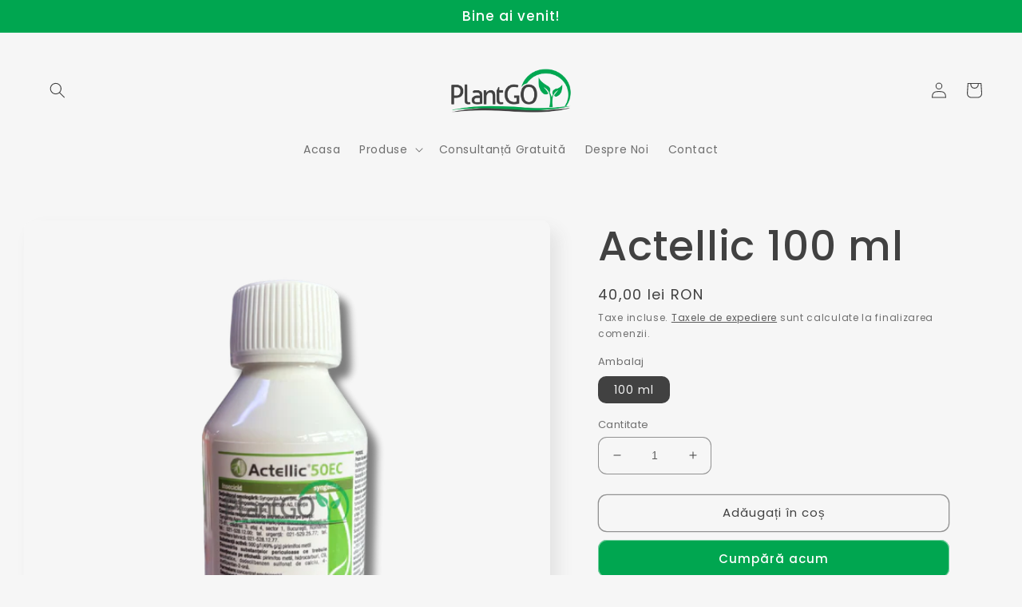

--- FILE ---
content_type: text/html; charset=utf-8
request_url: https://plantgo.ro/products/copy-of-actellic-100-ml
body_size: 35308
content:
<!doctype html>
<html class="no-js" lang="ro-RO">
  <head>
<!-- Start of Booster Apps Seo-0.1-->
<title>Actellic 100 ml | Insecticide - Syngenta</title><meta name="description" content="Comanda acum Actellic 100 ml de la Syngenta prin magazinul online PlantGO. ACTELLIC 50 EC este un insecticid pentru combaterea dăunătorilor din culturile de câmp, furajere si în depozite. Insectele sunt distruse prin contact, ingestie sau acţiune ..." /><script type="application/ld+json">
  {
    "@context": "https://schema.org",
    "@type": "WebSite",
    "name": "PlantGO",
    "url": "https://plantgo.ro",
    "potentialAction": {
      "@type": "SearchAction",
      "query-input": "required name=query",
      "target": "https://plantgo.ro/search?q={query}"
    }
  }
</script><script type="application/ld+json">
  {
    "@context": "https://schema.org",
    "@type": "Product",
    "name": "Actellic 100 ml",
    "brand": {"@type": "Brand","name": "Syngenta"},
    "sku": "",
    "mpn": "",
    "description": "ACTELLIC 50 EC este un insecticid pentru combaterea dăunătorilor din culturile de câmp, furajere si în depozite. Insectele sunt distruse prin contact, ingestie sau acţiune fumigenă.Poate fi aplicat sub formă de pulverizare sau prăfuire.Este eficient din punct de vedere economic, fiind aplicat în doze mai mici decât alte insecticide.Datorită persistenţei sale îndelungate, nu este necesară reaplicarea lui. Timp de pauză: 28 de zile la grâu; 21 de zile la măr, lucernă, tomate, pomi fructiferi, viţa de vie.",
    "url": "https://plantgo.ro/products/copy-of-actellic-100-ml","image": "https://plantgo.ro/cdn/shop/files/actellic-100ml_1000x.png?v=1761208587","itemCondition": "https://schema.org/NewCondition",
    "offers": [{
          "@type": "Offer","price": "40.00","priceCurrency": "RON",
          "itemCondition": "https://schema.org/NewCondition",
          "url": "https://plantgo.ro/products/copy-of-actellic-100-ml?variant=44386798960937",
          "sku": "",
          "mpn": "",
          "availability" : "https://schema.org/InStock",
          "priceValidUntil": "2026-02-27","gtin14": ""}]}
</script>
<!-- end of Booster Apps SEO -->

    <meta charset="utf-8">
    <meta http-equiv="X-UA-Compatible" content="IE=edge">
    <meta name="viewport" content="width=device-width,initial-scale=1">
    <meta name="theme-color" content="">
    <link rel="canonical" href="https://plantgo.ro/products/copy-of-actellic-100-ml">
    <link rel="preconnect" href="https://cdn.shopify.com" crossorigin><link rel="icon" type="image/png" href="//plantgo.ro/cdn/shop/files/Planta_a994625d-5eec-42f7-a699-655db827035d.png?crop=center&height=32&v=1675774718&width=32"><link rel="preconnect" href="https://fonts.shopifycdn.com" crossorigin>

    

    

<meta property="og:site_name" content="PlantGO">
<meta property="og:url" content="https://plantgo.ro/products/copy-of-actellic-100-ml">
<meta property="og:title" content="Actellic 100 ml">
<meta property="og:type" content="product">
<meta property="og:description" content="ACTELLIC 50 EC este un insecticid pentru combaterea dăunătorilor din culturile de câmp, furajere si în depozite. Insectele sunt distruse prin contact, ingestie sau acţiune fumigenă.Poate fi aplicat sub formă de pulverizare sau prăfuire.Este eficient din punct de vedere economic, fiind aplicat în doze mai mici decât alt"><meta property="og:image" content="http://plantgo.ro/cdn/shop/files/actellic-100ml.png?v=1761208587">
  <meta property="og:image:secure_url" content="https://plantgo.ro/cdn/shop/files/actellic-100ml.png?v=1761208587">
  <meta property="og:image:width" content="1000">
  <meta property="og:image:height" content="1000"><meta property="og:price:amount" content="40,00">
  <meta property="og:price:currency" content="RON"><meta name="twitter:card" content="summary_large_image">
<meta name="twitter:title" content="Actellic 100 ml">
<meta name="twitter:description" content="ACTELLIC 50 EC este un insecticid pentru combaterea dăunătorilor din culturile de câmp, furajere si în depozite. Insectele sunt distruse prin contact, ingestie sau acţiune fumigenă.Poate fi aplicat sub formă de pulverizare sau prăfuire.Este eficient din punct de vedere economic, fiind aplicat în doze mai mici decât alt">


    <script src="//plantgo.ro/cdn/shop/t/2/assets/global.js?v=149496944046504657681675774371" defer="defer"></script>
    <style>.spf-filter-loading #gf-products > *:not(.spf-product--skeleton), .spf-filter-loading [data-globo-filter-items] > *:not(.spf-product--skeleton){visibility: hidden; opacity: 0}</style>
<link rel="preconnect" href="https://filter-eu.globosoftware.net" />
<script>
  document.getElementsByTagName('html')[0].classList.add('spf-filter-loading');
  window.addEventListener("globoFilterRenderCompleted",function(e){document.getElementsByTagName('html')[0].classList.remove('spf-filter-loading')})
  window.sortByRelevance = false;
  window.moneyFormat = "{{amount_with_comma_separator}} lei";
  window.GloboMoneyFormat = "{{amount_with_comma_separator}} lei";
  window.GloboMoneyWithCurrencyFormat = "{{amount_with_comma_separator}} lei RON";
  window.filterPriceRate = 1;
  window.filterPriceAdjustment = 1;

  window.shopCurrency = "RON";
  window.currentCurrency = "RON";

  window.isMultiCurrency = false;
  window.globoFilterAssetsUrl = '//plantgo.ro/cdn/shop/t/2/assets/';
  window.assetsUrl = '//plantgo.ro/cdn/shop/t/2/assets/';
  window.filesUrl = '//plantgo.ro/cdn/shop/files/';
  var page_id = 0;
  var globo_filters_json = {"default":54482}
  var GloboFilterConfig = {
    api: {
      filterUrl: "https://filter-eu.globosoftware.net/filter",
      searchUrl: "https://filter-eu.globosoftware.net/search",
      url: "https://filter-eu.globosoftware.net",
    },
    shop: {
      name: "PlantGO",
      url: "https://plantgo.ro",
      domain: "plantgo-fito.myshopify.com",
      is_multicurrency: false,
      currency: "RON",
      cur_currency: "RON",
      cur_locale: "ro-RO",
      cur_country: "RO",
      locale: "ro-RO",
      root_url: "",
      country_code: "RO",
      product_image: {width: 360, height: 504},
      no_image_url: "https://cdn.shopify.com/s/images/themes/product-1.png",
      themeStoreId: 1356,
      swatches:  [],
      newUrlStruct: true,
      translation: {"default":{"search":{"suggestions":"Sugestii","collections":"Categorii","pages":"Pagini","product":"Produs","products":"Producse","view_all":"Cauta dupa","view_all_products":"Vezi toate produsele","not_found":"Ne pare rau, nu am gasit nimic pentru","product_not_found":"Nu au fost gasite produse","no_result_keywords_suggestions_title":"Cautari populare","no_result_products_suggestions_title":"Te-ar putea interesa","zero_character_keywords_suggestions_title":"Sugestii","zero_character_popular_searches_title":"Cautari populare","zero_character_products_suggestions_title":"Top produse"},"form":{"heading":"Cauta produse","select":"-- Select --","search":"Cauta","submit":"Cauta","clear":"Sterge"},"filter":{"filter_by":"Filtreaza Dupa","clear_all":"Sterge Tot","view":"View","clear":"Sterge","in_stock":"In Stock","out_of_stock":"Afara din stoc","ready_to_ship":"Pregatite","search":"Optiuni Cautare","choose_values":"Alege valori"},"sort":{"sort_by":"Sorteaza dupa","manually":"Recomandate","availability_in_stock_first":"Disponibilitate","relevance":"Relevanta","best_selling":"Cele mai vandute","alphabetically_a_z":"Alfabetic, A-Z","alphabetically_z_a":"Invers Alfabetic, Z-A","price_low_to_high":"Pret, mic la mare","price_high_to_low":"Pret, mare la mic","date_new_to_old":"Data, nou la vechi","date_old_to_new":"Data, vechi la nou","sale_off":"% Reduceri"},"product":{"add_to_cart":"Adauga in cos","unavailable":"Indisponibil","sold_out":"Stoc Epuizat","sale":"Reducere","load_more":"Mai mult","limit":"Arata","search":"Cauta produse","no_results":"Ne pare rau, nu au fost gasite produse in aceasta categorie"},"labels":{"578049":"Categorie","578050":"Producator","578051":"Tip Produs","578052":"Pret"}},"ro":{"search":{"suggestions":"Suggestions","collections":"Collections","pages":"Pages","product":"Product","products":"Products","view_all":"Search for","view_all_products":"View all products","not_found":"Sorry, nothing found for","product_not_found":"No products were found","no_result_keywords_suggestions_title":"Popular searches","no_result_products_suggestions_title":"However, You may like","zero_character_keywords_suggestions_title":"Suggestions","zero_character_popular_searches_title":"Popular searches","zero_character_products_suggestions_title":"Trending products"},"form":{"heading":"Search products","select":"-- Select --","search":"Search","submit":"Search","clear":"Clear"},"filter":{"filter_by":"Filter By","clear_all":"Clear All","view":"View","clear":"Clear","in_stock":"In Stock","out_of_stock":"Out of Stock","ready_to_ship":"Ready to ship","search":"Search options","choose_values":"Choose values"},"sort":{"sort_by":"Sort By","manually":"Featured","availability_in_stock_first":"Availability","relevance":"Relevance","best_selling":"Best Selling","alphabetically_a_z":"Alphabetically, A-Z","alphabetically_z_a":"Alphabetically, Z-A","price_low_to_high":"Price, low to high","price_high_to_low":"Price, high to low","date_new_to_old":"Date, new to old","date_old_to_new":"Date, old to new","sale_off":"% Sale off"},"product":{"add_to_cart":"Add to cart","unavailable":"Unavailable","sold_out":"Sold out","sale":"Sale","load_more":"Load more","limit":"Show","search":"Search products","no_results":"Sorry, there are no products in this collection"},"labels":{"578049":"Collection","578050":"Vendor","578051":"Product Type","578052":"Price","578053":"Percent Sale","578054":"Availability","578055":"Tag","578056":"Ready To Ship","578057":"Ambalaj","578058":"Gamaj Pachet","578059":"Gramaj Pacet","578060":"Gramaj Pachet","578061":"Num\u0103r De Semin\u021be","578062":"Num\u0103r De Smin\u021be","578063":"Title"}}},
      redirects: null,
      images: [],
      settings: {"colors_solid_button_labels":"#fefefe","colors_accent_1":"#00A650","gradient_accent_1":"","colors_accent_2":"#414141","gradient_accent_2":"","colors_text":"#414141","colors_outline_button_labels":"#414141","colors_background_1":"#f6f6f6","gradient_background_1":"","colors_background_2":"#fefefe","gradient_background_2":"","type_header_font":{"error":"json not allowed for this object"},"heading_scale":130,"type_body_font":{"error":"json not allowed for this object"},"body_scale":100,"page_width":1300,"spacing_sections":36,"spacing_grid_horizontal":40,"spacing_grid_vertical":40,"buttons_border_thickness":1,"buttons_border_opacity":55,"buttons_radius":10,"buttons_shadow_opacity":0,"buttons_shadow_horizontal_offset":0,"buttons_shadow_vertical_offset":4,"buttons_shadow_blur":5,"variant_pills_border_thickness":0,"variant_pills_border_opacity":10,"variant_pills_radius":10,"variant_pills_shadow_opacity":0,"variant_pills_shadow_horizontal_offset":0,"variant_pills_shadow_vertical_offset":4,"variant_pills_shadow_blur":5,"inputs_border_thickness":1,"inputs_border_opacity":55,"inputs_radius":10,"inputs_shadow_opacity":0,"inputs_shadow_horizontal_offset":0,"inputs_shadow_vertical_offset":4,"inputs_shadow_blur":5,"card_style":"standard","card_image_padding":0,"card_text_alignment":"center","card_color_scheme":"background-1","card_border_thickness":0,"card_border_opacity":10,"card_corner_radius":12,"card_shadow_opacity":5,"card_shadow_horizontal_offset":10,"card_shadow_vertical_offset":10,"card_shadow_blur":35,"collection_card_style":"standard","collection_card_image_padding":0,"collection_card_text_alignment":"center","collection_card_color_scheme":"background-1","collection_card_border_thickness":0,"collection_card_border_opacity":10,"collection_card_corner_radius":12,"collection_card_shadow_opacity":5,"collection_card_shadow_horizontal_offset":10,"collection_card_shadow_vertical_offset":10,"collection_card_shadow_blur":35,"blog_card_style":"card","blog_card_image_padding":0,"blog_card_text_alignment":"center","blog_card_color_scheme":"background-1","blog_card_border_thickness":0,"blog_card_border_opacity":10,"blog_card_corner_radius":12,"blog_card_shadow_opacity":5,"blog_card_shadow_horizontal_offset":10,"blog_card_shadow_vertical_offset":10,"blog_card_shadow_blur":35,"text_boxes_border_thickness":0,"text_boxes_border_opacity":10,"text_boxes_radius":24,"text_boxes_shadow_opacity":0,"text_boxes_shadow_horizontal_offset":10,"text_boxes_shadow_vertical_offset":12,"text_boxes_shadow_blur":20,"media_border_thickness":0,"media_border_opacity":10,"media_radius":12,"media_shadow_opacity":10,"media_shadow_horizontal_offset":10,"media_shadow_vertical_offset":12,"media_shadow_blur":20,"popup_border_thickness":1,"popup_border_opacity":10,"popup_corner_radius":22,"popup_shadow_opacity":10,"popup_shadow_horizontal_offset":10,"popup_shadow_vertical_offset":12,"popup_shadow_blur":20,"drawer_border_thickness":1,"drawer_border_opacity":10,"drawer_shadow_opacity":0,"drawer_shadow_horizontal_offset":0,"drawer_shadow_vertical_offset":4,"drawer_shadow_blur":5,"badge_position":"bottom left","badge_corner_radius":20,"sale_badge_color_scheme":"accent-2","sold_out_badge_color_scheme":"inverse","accent_icons":"text","social_twitter_link":"","social_facebook_link":"","social_pinterest_link":"","social_instagram_link":"","social_tiktok_link":"","social_tumblr_link":"","social_snapchat_link":"","social_youtube_link":"","social_vimeo_link":"","predictive_search_enabled":true,"predictive_search_show_vendor":false,"predictive_search_show_price":true,"favicon":"\/\/plantgo.ro\/cdn\/shop\/files\/Planta_a994625d-5eec-42f7-a699-655db827035d.png?v=1675774718","currency_code_enabled":true,"cart_type":"notification","show_vendor":false,"show_cart_note":true,"checkout_logo_position":"left","checkout_logo_size":"medium","checkout_body_background_color":"#fff","checkout_input_background_color_mode":"white","checkout_sidebar_background_color":"#fafafa","checkout_heading_font":"-apple-system, BlinkMacSystemFont, 'Segoe UI', Roboto, Helvetica, Arial, sans-serif, 'Apple Color Emoji', 'Segoe UI Emoji', 'Segoe UI Symbol'","checkout_body_font":"-apple-system, BlinkMacSystemFont, 'Segoe UI', Roboto, Helvetica, Arial, sans-serif, 'Apple Color Emoji', 'Segoe UI Emoji', 'Segoe UI Symbol'","checkout_accent_color":"#1878b9","checkout_button_color":"#1878b9","checkout_error_color":"#e22120","customer_layout":"customer_area"},
      separate_options: null,
      home_filter: false,
      page: "product",
      cache: true,
      layout: "theme"
    },
    taxes: null,
    special_countries: null,
    adjustments: null,

    year_make_model: {
      id: null
    },
    filter: {
      id: globo_filters_json[page_id] || globo_filters_json['default'] || 0,
      layout: 1,
      showCount: true,
      isLoadMore: 0,
      filter_on_search_page: true
    },
    search:{
      enable: true,
      zero_character_suggestion: false,
      layout: 1,
    },
    collection: {
      id:0,
      handle:'',
      sort: 'best-selling',
      tags: null,
      vendor: null,
      type: null,
      term: null,
      limit: 24,
      products_count: 0,
      excludeTags: null
    },
    customer: false,
    selector: {
      sortBy: '.collection-sorting',
      pagination: '.pagination:first, .paginate:first, .pagination-custom:first, #pagination:first, #gf_pagination_wrap',
      products: '.grid.grid-collage'
    }
  };

</script>
<script defer src="//plantgo.ro/cdn/shop/t/2/assets/v5.globo.filter.lib.js?v=145314760305386099141675784669"></script>

<link rel="preload stylesheet" href="//plantgo.ro/cdn/shop/t/2/assets/v5.globo.search.css?v=36178431668889589591675784661" as="style">





<script>window.performance && window.performance.mark && window.performance.mark('shopify.content_for_header.start');</script><meta name="google-site-verification" content="XgorZ39e-dxh2KeM9GBK_ey1lA9I8eMKHq8X6aUJhCQ">
<meta id="shopify-digital-wallet" name="shopify-digital-wallet" content="/71632060713/digital_wallets/dialog">
<link rel="alternate" type="application/json+oembed" href="https://plantgo.ro/products/copy-of-actellic-100-ml.oembed">
<script async="async" src="/checkouts/internal/preloads.js?locale=ro-RO"></script>
<script id="shopify-features" type="application/json">{"accessToken":"8908023d4e68dc33b7f7eaa357c4efa1","betas":["rich-media-storefront-analytics"],"domain":"plantgo.ro","predictiveSearch":true,"shopId":71632060713,"locale":"ro"}</script>
<script>var Shopify = Shopify || {};
Shopify.shop = "plantgo-fito.myshopify.com";
Shopify.locale = "ro-RO";
Shopify.currency = {"active":"RON","rate":"1.0"};
Shopify.country = "RO";
Shopify.theme = {"name":"Sense","id":143387525417,"schema_name":"Sense","schema_version":"5.0.1","theme_store_id":1356,"role":"main"};
Shopify.theme.handle = "null";
Shopify.theme.style = {"id":null,"handle":null};
Shopify.cdnHost = "plantgo.ro/cdn";
Shopify.routes = Shopify.routes || {};
Shopify.routes.root = "/";</script>
<script type="module">!function(o){(o.Shopify=o.Shopify||{}).modules=!0}(window);</script>
<script>!function(o){function n(){var o=[];function n(){o.push(Array.prototype.slice.apply(arguments))}return n.q=o,n}var t=o.Shopify=o.Shopify||{};t.loadFeatures=n(),t.autoloadFeatures=n()}(window);</script>
<script id="shop-js-analytics" type="application/json">{"pageType":"product"}</script>
<script defer="defer" async type="module" src="//plantgo.ro/cdn/shopifycloud/shop-js/modules/v2/client.init-shop-cart-sync_tyEa2BVX.ro-RO.esm.js"></script>
<script defer="defer" async type="module" src="//plantgo.ro/cdn/shopifycloud/shop-js/modules/v2/chunk.common_BrRc8LjO.esm.js"></script>
<script defer="defer" async type="module" src="//plantgo.ro/cdn/shopifycloud/shop-js/modules/v2/chunk.modal_DnCCxPKN.esm.js"></script>
<script type="module">
  await import("//plantgo.ro/cdn/shopifycloud/shop-js/modules/v2/client.init-shop-cart-sync_tyEa2BVX.ro-RO.esm.js");
await import("//plantgo.ro/cdn/shopifycloud/shop-js/modules/v2/chunk.common_BrRc8LjO.esm.js");
await import("//plantgo.ro/cdn/shopifycloud/shop-js/modules/v2/chunk.modal_DnCCxPKN.esm.js");

  window.Shopify.SignInWithShop?.initShopCartSync?.({"fedCMEnabled":true,"windoidEnabled":true});

</script>
<script>(function() {
  var isLoaded = false;
  function asyncLoad() {
    if (isLoaded) return;
    isLoaded = true;
    var urls = ["https:\/\/gdprcdn.b-cdn.net\/js\/gdpr_cookie_consent.min.js?shop=plantgo-fito.myshopify.com"];
    for (var i = 0; i < urls.length; i++) {
      var s = document.createElement('script');
      s.type = 'text/javascript';
      s.async = true;
      s.src = urls[i];
      var x = document.getElementsByTagName('script')[0];
      x.parentNode.insertBefore(s, x);
    }
  };
  if(window.attachEvent) {
    window.attachEvent('onload', asyncLoad);
  } else {
    window.addEventListener('load', asyncLoad, false);
  }
})();</script>
<script id="__st">var __st={"a":71632060713,"offset":7200,"reqid":"05bce93c-d159-45a0-829d-67486b66bba2-1769625239","pageurl":"plantgo.ro\/products\/copy-of-actellic-100-ml","u":"6a0b6759e670","p":"product","rtyp":"product","rid":8105108537641};</script>
<script>window.ShopifyPaypalV4VisibilityTracking = true;</script>
<script id="captcha-bootstrap">!function(){'use strict';const t='contact',e='account',n='new_comment',o=[[t,t],['blogs',n],['comments',n],[t,'customer']],c=[[e,'customer_login'],[e,'guest_login'],[e,'recover_customer_password'],[e,'create_customer']],r=t=>t.map((([t,e])=>`form[action*='/${t}']:not([data-nocaptcha='true']) input[name='form_type'][value='${e}']`)).join(','),a=t=>()=>t?[...document.querySelectorAll(t)].map((t=>t.form)):[];function s(){const t=[...o],e=r(t);return a(e)}const i='password',u='form_key',d=['recaptcha-v3-token','g-recaptcha-response','h-captcha-response',i],f=()=>{try{return window.sessionStorage}catch{return}},m='__shopify_v',_=t=>t.elements[u];function p(t,e,n=!1){try{const o=window.sessionStorage,c=JSON.parse(o.getItem(e)),{data:r}=function(t){const{data:e,action:n}=t;return t[m]||n?{data:e,action:n}:{data:t,action:n}}(c);for(const[e,n]of Object.entries(r))t.elements[e]&&(t.elements[e].value=n);n&&o.removeItem(e)}catch(o){console.error('form repopulation failed',{error:o})}}const l='form_type',E='cptcha';function T(t){t.dataset[E]=!0}const w=window,h=w.document,L='Shopify',v='ce_forms',y='captcha';let A=!1;((t,e)=>{const n=(g='f06e6c50-85a8-45c8-87d0-21a2b65856fe',I='https://cdn.shopify.com/shopifycloud/storefront-forms-hcaptcha/ce_storefront_forms_captcha_hcaptcha.v1.5.2.iife.js',D={infoText:'Protejat prin hCaptcha',privacyText:'Confidențialitate',termsText:'Condiții'},(t,e,n)=>{const o=w[L][v],c=o.bindForm;if(c)return c(t,g,e,D).then(n);var r;o.q.push([[t,g,e,D],n]),r=I,A||(h.body.append(Object.assign(h.createElement('script'),{id:'captcha-provider',async:!0,src:r})),A=!0)});var g,I,D;w[L]=w[L]||{},w[L][v]=w[L][v]||{},w[L][v].q=[],w[L][y]=w[L][y]||{},w[L][y].protect=function(t,e){n(t,void 0,e),T(t)},Object.freeze(w[L][y]),function(t,e,n,w,h,L){const[v,y,A,g]=function(t,e,n){const i=e?o:[],u=t?c:[],d=[...i,...u],f=r(d),m=r(i),_=r(d.filter((([t,e])=>n.includes(e))));return[a(f),a(m),a(_),s()]}(w,h,L),I=t=>{const e=t.target;return e instanceof HTMLFormElement?e:e&&e.form},D=t=>v().includes(t);t.addEventListener('submit',(t=>{const e=I(t);if(!e)return;const n=D(e)&&!e.dataset.hcaptchaBound&&!e.dataset.recaptchaBound,o=_(e),c=g().includes(e)&&(!o||!o.value);(n||c)&&t.preventDefault(),c&&!n&&(function(t){try{if(!f())return;!function(t){const e=f();if(!e)return;const n=_(t);if(!n)return;const o=n.value;o&&e.removeItem(o)}(t);const e=Array.from(Array(32),(()=>Math.random().toString(36)[2])).join('');!function(t,e){_(t)||t.append(Object.assign(document.createElement('input'),{type:'hidden',name:u})),t.elements[u].value=e}(t,e),function(t,e){const n=f();if(!n)return;const o=[...t.querySelectorAll(`input[type='${i}']`)].map((({name:t})=>t)),c=[...d,...o],r={};for(const[a,s]of new FormData(t).entries())c.includes(a)||(r[a]=s);n.setItem(e,JSON.stringify({[m]:1,action:t.action,data:r}))}(t,e)}catch(e){console.error('failed to persist form',e)}}(e),e.submit())}));const S=(t,e)=>{t&&!t.dataset[E]&&(n(t,e.some((e=>e===t))),T(t))};for(const o of['focusin','change'])t.addEventListener(o,(t=>{const e=I(t);D(e)&&S(e,y())}));const B=e.get('form_key'),M=e.get(l),P=B&&M;t.addEventListener('DOMContentLoaded',(()=>{const t=y();if(P)for(const e of t)e.elements[l].value===M&&p(e,B);[...new Set([...A(),...v().filter((t=>'true'===t.dataset.shopifyCaptcha))])].forEach((e=>S(e,t)))}))}(h,new URLSearchParams(w.location.search),n,t,e,['guest_login'])})(!0,!0)}();</script>
<script integrity="sha256-4kQ18oKyAcykRKYeNunJcIwy7WH5gtpwJnB7kiuLZ1E=" data-source-attribution="shopify.loadfeatures" defer="defer" src="//plantgo.ro/cdn/shopifycloud/storefront/assets/storefront/load_feature-a0a9edcb.js" crossorigin="anonymous"></script>
<script data-source-attribution="shopify.dynamic_checkout.dynamic.init">var Shopify=Shopify||{};Shopify.PaymentButton=Shopify.PaymentButton||{isStorefrontPortableWallets:!0,init:function(){window.Shopify.PaymentButton.init=function(){};var t=document.createElement("script");t.src="https://plantgo.ro/cdn/shopifycloud/portable-wallets/latest/portable-wallets.ro.js",t.type="module",document.head.appendChild(t)}};
</script>
<script data-source-attribution="shopify.dynamic_checkout.buyer_consent">
  function portableWalletsHideBuyerConsent(e){var t=document.getElementById("shopify-buyer-consent"),n=document.getElementById("shopify-subscription-policy-button");t&&n&&(t.classList.add("hidden"),t.setAttribute("aria-hidden","true"),n.removeEventListener("click",e))}function portableWalletsShowBuyerConsent(e){var t=document.getElementById("shopify-buyer-consent"),n=document.getElementById("shopify-subscription-policy-button");t&&n&&(t.classList.remove("hidden"),t.removeAttribute("aria-hidden"),n.addEventListener("click",e))}window.Shopify?.PaymentButton&&(window.Shopify.PaymentButton.hideBuyerConsent=portableWalletsHideBuyerConsent,window.Shopify.PaymentButton.showBuyerConsent=portableWalletsShowBuyerConsent);
</script>
<script>
  function portableWalletsCleanup(e){e&&e.src&&console.error("Failed to load portable wallets script "+e.src);var t=document.querySelectorAll("shopify-accelerated-checkout .shopify-payment-button__skeleton, shopify-accelerated-checkout-cart .wallet-cart-button__skeleton"),e=document.getElementById("shopify-buyer-consent");for(let e=0;e<t.length;e++)t[e].remove();e&&e.remove()}function portableWalletsNotLoadedAsModule(e){e instanceof ErrorEvent&&"string"==typeof e.message&&e.message.includes("import.meta")&&"string"==typeof e.filename&&e.filename.includes("portable-wallets")&&(window.removeEventListener("error",portableWalletsNotLoadedAsModule),window.Shopify.PaymentButton.failedToLoad=e,"loading"===document.readyState?document.addEventListener("DOMContentLoaded",window.Shopify.PaymentButton.init):window.Shopify.PaymentButton.init())}window.addEventListener("error",portableWalletsNotLoadedAsModule);
</script>

<script type="module" src="https://plantgo.ro/cdn/shopifycloud/portable-wallets/latest/portable-wallets.ro.js" onError="portableWalletsCleanup(this)" crossorigin="anonymous"></script>
<script nomodule>
  document.addEventListener("DOMContentLoaded", portableWalletsCleanup);
</script>

<link id="shopify-accelerated-checkout-styles" rel="stylesheet" media="screen" href="https://plantgo.ro/cdn/shopifycloud/portable-wallets/latest/accelerated-checkout-backwards-compat.css" crossorigin="anonymous">
<style id="shopify-accelerated-checkout-cart">
        #shopify-buyer-consent {
  margin-top: 1em;
  display: inline-block;
  width: 100%;
}

#shopify-buyer-consent.hidden {
  display: none;
}

#shopify-subscription-policy-button {
  background: none;
  border: none;
  padding: 0;
  text-decoration: underline;
  font-size: inherit;
  cursor: pointer;
}

#shopify-subscription-policy-button::before {
  box-shadow: none;
}

      </style>
<script id="sections-script" data-sections="header,footer" defer="defer" src="//plantgo.ro/cdn/shop/t/2/compiled_assets/scripts.js?v=301"></script>
<script>window.performance && window.performance.mark && window.performance.mark('shopify.content_for_header.end');</script>


    <style data-shopify>
      @font-face {
  font-family: Poppins;
  font-weight: 400;
  font-style: normal;
  font-display: swap;
  src: url("//plantgo.ro/cdn/fonts/poppins/poppins_n4.0ba78fa5af9b0e1a374041b3ceaadf0a43b41362.woff2") format("woff2"),
       url("//plantgo.ro/cdn/fonts/poppins/poppins_n4.214741a72ff2596839fc9760ee7a770386cf16ca.woff") format("woff");
}

      @font-face {
  font-family: Poppins;
  font-weight: 700;
  font-style: normal;
  font-display: swap;
  src: url("//plantgo.ro/cdn/fonts/poppins/poppins_n7.56758dcf284489feb014a026f3727f2f20a54626.woff2") format("woff2"),
       url("//plantgo.ro/cdn/fonts/poppins/poppins_n7.f34f55d9b3d3205d2cd6f64955ff4b36f0cfd8da.woff") format("woff");
}

      @font-face {
  font-family: Poppins;
  font-weight: 400;
  font-style: italic;
  font-display: swap;
  src: url("//plantgo.ro/cdn/fonts/poppins/poppins_i4.846ad1e22474f856bd6b81ba4585a60799a9f5d2.woff2") format("woff2"),
       url("//plantgo.ro/cdn/fonts/poppins/poppins_i4.56b43284e8b52fc64c1fd271f289a39e8477e9ec.woff") format("woff");
}

      @font-face {
  font-family: Poppins;
  font-weight: 700;
  font-style: italic;
  font-display: swap;
  src: url("//plantgo.ro/cdn/fonts/poppins/poppins_i7.42fd71da11e9d101e1e6c7932199f925f9eea42d.woff2") format("woff2"),
       url("//plantgo.ro/cdn/fonts/poppins/poppins_i7.ec8499dbd7616004e21155106d13837fff4cf556.woff") format("woff");
}

      @font-face {
  font-family: Poppins;
  font-weight: 500;
  font-style: normal;
  font-display: swap;
  src: url("//plantgo.ro/cdn/fonts/poppins/poppins_n5.ad5b4b72b59a00358afc706450c864c3c8323842.woff2") format("woff2"),
       url("//plantgo.ro/cdn/fonts/poppins/poppins_n5.33757fdf985af2d24b32fcd84c9a09224d4b2c39.woff") format("woff");
}


      :root {
        --font-body-family: Poppins, sans-serif;
        --font-body-style: normal;
        --font-body-weight: 400;
        --font-body-weight-bold: 700;

        --font-heading-family: Poppins, sans-serif;
        --font-heading-style: normal;
        --font-heading-weight: 500;

        --font-body-scale: 1.0;
        --font-heading-scale: 1.3;

        --color-base-text: 65, 65, 65;
        --color-shadow: 65, 65, 65;
        --color-base-background-1: 246, 246, 246;
        --color-base-background-2: 254, 254, 254;
        --color-base-solid-button-labels: 254, 254, 254;
        --color-base-outline-button-labels: 65, 65, 65;
        --color-base-accent-1: 0, 166, 80;
        --color-base-accent-2: 65, 65, 65;
        --payment-terms-background-color: #f6f6f6;

        --gradient-base-background-1: #f6f6f6;
        --gradient-base-background-2: #fefefe;
        --gradient-base-accent-1: #00A650;
        --gradient-base-accent-2: #414141;

        --media-padding: px;
        --media-border-opacity: 0.1;
        --media-border-width: 0px;
        --media-radius: 12px;
        --media-shadow-opacity: 0.1;
        --media-shadow-horizontal-offset: 10px;
        --media-shadow-vertical-offset: 12px;
        --media-shadow-blur-radius: 20px;
        --media-shadow-visible: 1;

        --page-width: 130rem;
        --page-width-margin: 0rem;

        --product-card-image-padding: 0.0rem;
        --product-card-corner-radius: 1.2rem;
        --product-card-text-alignment: center;
        --product-card-border-width: 0.0rem;
        --product-card-border-opacity: 0.1;
        --product-card-shadow-opacity: 0.05;
        --product-card-shadow-visible: 1;
        --product-card-shadow-horizontal-offset: 1.0rem;
        --product-card-shadow-vertical-offset: 1.0rem;
        --product-card-shadow-blur-radius: 3.5rem;

        --collection-card-image-padding: 0.0rem;
        --collection-card-corner-radius: 1.2rem;
        --collection-card-text-alignment: center;
        --collection-card-border-width: 0.0rem;
        --collection-card-border-opacity: 0.1;
        --collection-card-shadow-opacity: 0.05;
        --collection-card-shadow-visible: 1;
        --collection-card-shadow-horizontal-offset: 1.0rem;
        --collection-card-shadow-vertical-offset: 1.0rem;
        --collection-card-shadow-blur-radius: 3.5rem;

        --blog-card-image-padding: 0.0rem;
        --blog-card-corner-radius: 1.2rem;
        --blog-card-text-alignment: center;
        --blog-card-border-width: 0.0rem;
        --blog-card-border-opacity: 0.1;
        --blog-card-shadow-opacity: 0.05;
        --blog-card-shadow-visible: 1;
        --blog-card-shadow-horizontal-offset: 1.0rem;
        --blog-card-shadow-vertical-offset: 1.0rem;
        --blog-card-shadow-blur-radius: 3.5rem;

        --badge-corner-radius: 2.0rem;

        --popup-border-width: 1px;
        --popup-border-opacity: 0.1;
        --popup-corner-radius: 22px;
        --popup-shadow-opacity: 0.1;
        --popup-shadow-horizontal-offset: 10px;
        --popup-shadow-vertical-offset: 12px;
        --popup-shadow-blur-radius: 20px;

        --drawer-border-width: 1px;
        --drawer-border-opacity: 0.1;
        --drawer-shadow-opacity: 0.0;
        --drawer-shadow-horizontal-offset: 0px;
        --drawer-shadow-vertical-offset: 4px;
        --drawer-shadow-blur-radius: 5px;

        --spacing-sections-desktop: 36px;
        --spacing-sections-mobile: 25px;

        --grid-desktop-vertical-spacing: 40px;
        --grid-desktop-horizontal-spacing: 40px;
        --grid-mobile-vertical-spacing: 20px;
        --grid-mobile-horizontal-spacing: 20px;

        --text-boxes-border-opacity: 0.1;
        --text-boxes-border-width: 0px;
        --text-boxes-radius: 24px;
        --text-boxes-shadow-opacity: 0.0;
        --text-boxes-shadow-visible: 0;
        --text-boxes-shadow-horizontal-offset: 10px;
        --text-boxes-shadow-vertical-offset: 12px;
        --text-boxes-shadow-blur-radius: 20px;

        --buttons-radius: 10px;
        --buttons-radius-outset: 11px;
        --buttons-border-width: 1px;
        --buttons-border-opacity: 0.55;
        --buttons-shadow-opacity: 0.0;
        --buttons-shadow-visible: 0;
        --buttons-shadow-horizontal-offset: 0px;
        --buttons-shadow-vertical-offset: 4px;
        --buttons-shadow-blur-radius: 5px;
        --buttons-border-offset: 0.3px;

        --inputs-radius: 10px;
        --inputs-border-width: 1px;
        --inputs-border-opacity: 0.55;
        --inputs-shadow-opacity: 0.0;
        --inputs-shadow-horizontal-offset: 0px;
        --inputs-margin-offset: 0px;
        --inputs-shadow-vertical-offset: 4px;
        --inputs-shadow-blur-radius: 5px;
        --inputs-radius-outset: 11px;

        --variant-pills-radius: 10px;
        --variant-pills-border-width: 0px;
        --variant-pills-border-opacity: 0.1;
        --variant-pills-shadow-opacity: 0.0;
        --variant-pills-shadow-horizontal-offset: 0px;
        --variant-pills-shadow-vertical-offset: 4px;
        --variant-pills-shadow-blur-radius: 5px;
      }

      *,
      *::before,
      *::after {
        box-sizing: inherit;
      }

      html {
        box-sizing: border-box;
        font-size: calc(var(--font-body-scale) * 62.5%);
        height: 100%;
      }

      body {
        display: grid;
        grid-template-rows: auto auto 1fr auto;
        grid-template-columns: 100%;
        min-height: 100%;
        margin: 0;
        font-size: 1.5rem;
        letter-spacing: 0.06rem;
        line-height: calc(1 + 0.8 / var(--font-body-scale));
        font-family: var(--font-body-family);
        font-style: var(--font-body-style);
        font-weight: var(--font-body-weight);
      }

      @media screen and (min-width: 750px) {
        body {
          font-size: 1.6rem;
        }
      }
    </style>

    <link href="//plantgo.ro/cdn/shop/t/2/assets/base.css?v=88290808517547527771675774373" rel="stylesheet" type="text/css" media="all" />
<link rel="preload" as="font" href="//plantgo.ro/cdn/fonts/poppins/poppins_n4.0ba78fa5af9b0e1a374041b3ceaadf0a43b41362.woff2" type="font/woff2" crossorigin><link rel="preload" as="font" href="//plantgo.ro/cdn/fonts/poppins/poppins_n5.ad5b4b72b59a00358afc706450c864c3c8323842.woff2" type="font/woff2" crossorigin><link rel="stylesheet" href="//plantgo.ro/cdn/shop/t/2/assets/component-predictive-search.css?v=83512081251802922551675774371" media="print" onload="this.media='all'"><script>document.documentElement.className = document.documentElement.className.replace('no-js', 'js');
    if (Shopify.designMode) {
      document.documentElement.classList.add('shopify-design-mode');
    }
    </script>
  <!-- BEGIN app block: shopify://apps/hulk-form-builder/blocks/app-embed/b6b8dd14-356b-4725-a4ed-77232212b3c3 --><!-- BEGIN app snippet: hulkapps-formbuilder-theme-ext --><script type="text/javascript">
  
  if (typeof window.formbuilder_customer != "object") {
        window.formbuilder_customer = {}
  }

  window.hulkFormBuilder = {
    form_data: {},
    shop_data: {"shop_0aaDSMUybOISLe_jGEQw4A":{"shop_uuid":"0aaDSMUybOISLe_jGEQw4A","shop_timezone":"Europe\/Bucharest","shop_id":90345,"shop_is_after_submit_enabled":true,"shop_shopify_plan":"Shopify","shop_shopify_domain":"plantgo-fito.myshopify.com","shop_created_at":"2023-08-29T13:04:21.737Z","is_skip_metafield":false,"shop_deleted":false,"shop_disabled":false}},
    settings_data: {"shop_settings":{"shop_customise_msgs":[],"default_customise_msgs":{"is_required":"is required","thank_you":"Thank you! The form was submitted successfully.","processing":"Processing...","valid_data":"Please provide valid data","valid_email":"Provide valid email format","valid_tags":"HTML Tags are not allowed","valid_phone":"Provide valid phone number","valid_captcha":"Please provide valid captcha response","valid_url":"Provide valid URL","only_number_alloud":"Provide valid number in","number_less":"must be less than","number_more":"must be more than","image_must_less":"Image must be less than 20MB","image_number":"Images allowed","image_extension":"Invalid extension! Please provide image file","error_image_upload":"Error in image upload. Please try again.","error_file_upload":"Error in file upload. Please try again.","your_response":"Your response","error_form_submit":"Error occur.Please try again after sometime.","email_submitted":"Form with this email is already submitted","invalid_email_by_zerobounce":"The email address you entered appears to be invalid. Please check it and try again.","download_file":"Download file","card_details_invalid":"Your card details are invalid","card_details":"Card details","please_enter_card_details":"Please enter card details","card_number":"Card number","exp_mm":"Exp MM","exp_yy":"Exp YY","crd_cvc":"CVV","payment_value":"Payment amount","please_enter_payment_amount":"Please enter payment amount","address1":"Address line 1","address2":"Address line 2","city":"City","province":"Province","zipcode":"Zip code","country":"Country","blocked_domain":"This form does not accept addresses from","file_must_less":"File must be less than 20MB","file_extension":"Invalid extension! Please provide file","only_file_number_alloud":"files allowed","previous":"Previous","next":"Next","must_have_a_input":"Please enter at least one field.","please_enter_required_data":"Please enter required data","atleast_one_special_char":"Include at least one special character","atleast_one_lowercase_char":"Include at least one lowercase character","atleast_one_uppercase_char":"Include at least one uppercase character","atleast_one_number":"Include at least one number","must_have_8_chars":"Must have 8 characters long","be_between_8_and_12_chars":"Be between 8 and 12 characters long","please_select":"Please Select","phone_submitted":"Form with this phone number is already submitted","user_res_parse_error":"Error while submitting the form","valid_same_values":"values must be same","product_choice_clear_selection":"Clear Selection","picture_choice_clear_selection":"Clear Selection","remove_all_for_file_image_upload":"Remove All","invalid_file_type_for_image_upload":"You can't upload files of this type.","invalid_file_type_for_signature_upload":"You can't upload files of this type.","max_files_exceeded_for_file_upload":"You can not upload any more files.","max_files_exceeded_for_image_upload":"You can not upload any more files.","file_already_exist":"File already uploaded","max_limit_exceed":"You have added the maximum number of text fields.","cancel_upload_for_file_upload":"Cancel upload","cancel_upload_for_image_upload":"Cancel upload","cancel_upload_for_signature_upload":"Cancel upload"},"shop_blocked_domains":[]}},
    features_data: {"shop_plan_features":{"shop_plan_features":["unlimited-forms","full-design-customization","export-form-submissions","multiple-recipients-for-form-submissions","multiple-admin-notifications","enable-captcha","unlimited-file-uploads","save-submitted-form-data","set-auto-response-message","conditional-logic","form-banner","save-as-draft-facility","include-user-response-in-admin-email","disable-form-submission","file-upload"]}},
    shop: null,
    shop_id: null,
    plan_features: null,
    validateDoubleQuotes: false,
    assets: {
      extraFunctions: "https://cdn.shopify.com/extensions/019bb5ee-ec40-7527-955d-c1b8751eb060/form-builder-by-hulkapps-50/assets/extra-functions.js",
      extraStyles: "https://cdn.shopify.com/extensions/019bb5ee-ec40-7527-955d-c1b8751eb060/form-builder-by-hulkapps-50/assets/extra-styles.css",
      bootstrapStyles: "https://cdn.shopify.com/extensions/019bb5ee-ec40-7527-955d-c1b8751eb060/form-builder-by-hulkapps-50/assets/theme-app-extension-bootstrap.css"
    },
    translations: {
      htmlTagNotAllowed: "HTML Tags are not allowed",
      sqlQueryNotAllowed: "SQL Queries are not allowed",
      doubleQuoteNotAllowed: "Double quotes are not allowed",
      vorwerkHttpWwwNotAllowed: "The words \u0026#39;http\u0026#39; and \u0026#39;www\u0026#39; are not allowed. Please remove them and try again.",
      maxTextFieldsReached: "You have added the maximum number of text fields.",
      avoidNegativeWords: "Avoid negative words: Don\u0026#39;t use negative words in your contact message.",
      customDesignOnly: "This form is for custom designs requests. For general inquiries please contact our team at info@stagheaddesigns.com",
      zerobounceApiErrorMsg: "We couldn\u0026#39;t verify your email due to a technical issue. Please try again later.",
    }

  }

  

  window.FbThemeAppExtSettingsHash = {}
  
</script><!-- END app snippet --><!-- END app block --><script src="https://cdn.shopify.com/extensions/019bb5ee-ec40-7527-955d-c1b8751eb060/form-builder-by-hulkapps-50/assets/form-builder-script.js" type="text/javascript" defer="defer"></script>
<link href="https://monorail-edge.shopifysvc.com" rel="dns-prefetch">
<script>(function(){if ("sendBeacon" in navigator && "performance" in window) {try {var session_token_from_headers = performance.getEntriesByType('navigation')[0].serverTiming.find(x => x.name == '_s').description;} catch {var session_token_from_headers = undefined;}var session_cookie_matches = document.cookie.match(/_shopify_s=([^;]*)/);var session_token_from_cookie = session_cookie_matches && session_cookie_matches.length === 2 ? session_cookie_matches[1] : "";var session_token = session_token_from_headers || session_token_from_cookie || "";function handle_abandonment_event(e) {var entries = performance.getEntries().filter(function(entry) {return /monorail-edge.shopifysvc.com/.test(entry.name);});if (!window.abandonment_tracked && entries.length === 0) {window.abandonment_tracked = true;var currentMs = Date.now();var navigation_start = performance.timing.navigationStart;var payload = {shop_id: 71632060713,url: window.location.href,navigation_start,duration: currentMs - navigation_start,session_token,page_type: "product"};window.navigator.sendBeacon("https://monorail-edge.shopifysvc.com/v1/produce", JSON.stringify({schema_id: "online_store_buyer_site_abandonment/1.1",payload: payload,metadata: {event_created_at_ms: currentMs,event_sent_at_ms: currentMs}}));}}window.addEventListener('pagehide', handle_abandonment_event);}}());</script>
<script id="web-pixels-manager-setup">(function e(e,d,r,n,o){if(void 0===o&&(o={}),!Boolean(null===(a=null===(i=window.Shopify)||void 0===i?void 0:i.analytics)||void 0===a?void 0:a.replayQueue)){var i,a;window.Shopify=window.Shopify||{};var t=window.Shopify;t.analytics=t.analytics||{};var s=t.analytics;s.replayQueue=[],s.publish=function(e,d,r){return s.replayQueue.push([e,d,r]),!0};try{self.performance.mark("wpm:start")}catch(e){}var l=function(){var e={modern:/Edge?\/(1{2}[4-9]|1[2-9]\d|[2-9]\d{2}|\d{4,})\.\d+(\.\d+|)|Firefox\/(1{2}[4-9]|1[2-9]\d|[2-9]\d{2}|\d{4,})\.\d+(\.\d+|)|Chrom(ium|e)\/(9{2}|\d{3,})\.\d+(\.\d+|)|(Maci|X1{2}).+ Version\/(15\.\d+|(1[6-9]|[2-9]\d|\d{3,})\.\d+)([,.]\d+|)( \(\w+\)|)( Mobile\/\w+|) Safari\/|Chrome.+OPR\/(9{2}|\d{3,})\.\d+\.\d+|(CPU[ +]OS|iPhone[ +]OS|CPU[ +]iPhone|CPU IPhone OS|CPU iPad OS)[ +]+(15[._]\d+|(1[6-9]|[2-9]\d|\d{3,})[._]\d+)([._]\d+|)|Android:?[ /-](13[3-9]|1[4-9]\d|[2-9]\d{2}|\d{4,})(\.\d+|)(\.\d+|)|Android.+Firefox\/(13[5-9]|1[4-9]\d|[2-9]\d{2}|\d{4,})\.\d+(\.\d+|)|Android.+Chrom(ium|e)\/(13[3-9]|1[4-9]\d|[2-9]\d{2}|\d{4,})\.\d+(\.\d+|)|SamsungBrowser\/([2-9]\d|\d{3,})\.\d+/,legacy:/Edge?\/(1[6-9]|[2-9]\d|\d{3,})\.\d+(\.\d+|)|Firefox\/(5[4-9]|[6-9]\d|\d{3,})\.\d+(\.\d+|)|Chrom(ium|e)\/(5[1-9]|[6-9]\d|\d{3,})\.\d+(\.\d+|)([\d.]+$|.*Safari\/(?![\d.]+ Edge\/[\d.]+$))|(Maci|X1{2}).+ Version\/(10\.\d+|(1[1-9]|[2-9]\d|\d{3,})\.\d+)([,.]\d+|)( \(\w+\)|)( Mobile\/\w+|) Safari\/|Chrome.+OPR\/(3[89]|[4-9]\d|\d{3,})\.\d+\.\d+|(CPU[ +]OS|iPhone[ +]OS|CPU[ +]iPhone|CPU IPhone OS|CPU iPad OS)[ +]+(10[._]\d+|(1[1-9]|[2-9]\d|\d{3,})[._]\d+)([._]\d+|)|Android:?[ /-](13[3-9]|1[4-9]\d|[2-9]\d{2}|\d{4,})(\.\d+|)(\.\d+|)|Mobile Safari.+OPR\/([89]\d|\d{3,})\.\d+\.\d+|Android.+Firefox\/(13[5-9]|1[4-9]\d|[2-9]\d{2}|\d{4,})\.\d+(\.\d+|)|Android.+Chrom(ium|e)\/(13[3-9]|1[4-9]\d|[2-9]\d{2}|\d{4,})\.\d+(\.\d+|)|Android.+(UC? ?Browser|UCWEB|U3)[ /]?(15\.([5-9]|\d{2,})|(1[6-9]|[2-9]\d|\d{3,})\.\d+)\.\d+|SamsungBrowser\/(5\.\d+|([6-9]|\d{2,})\.\d+)|Android.+MQ{2}Browser\/(14(\.(9|\d{2,})|)|(1[5-9]|[2-9]\d|\d{3,})(\.\d+|))(\.\d+|)|K[Aa][Ii]OS\/(3\.\d+|([4-9]|\d{2,})\.\d+)(\.\d+|)/},d=e.modern,r=e.legacy,n=navigator.userAgent;return n.match(d)?"modern":n.match(r)?"legacy":"unknown"}(),u="modern"===l?"modern":"legacy",c=(null!=n?n:{modern:"",legacy:""})[u],f=function(e){return[e.baseUrl,"/wpm","/b",e.hashVersion,"modern"===e.buildTarget?"m":"l",".js"].join("")}({baseUrl:d,hashVersion:r,buildTarget:u}),m=function(e){var d=e.version,r=e.bundleTarget,n=e.surface,o=e.pageUrl,i=e.monorailEndpoint;return{emit:function(e){var a=e.status,t=e.errorMsg,s=(new Date).getTime(),l=JSON.stringify({metadata:{event_sent_at_ms:s},events:[{schema_id:"web_pixels_manager_load/3.1",payload:{version:d,bundle_target:r,page_url:o,status:a,surface:n,error_msg:t},metadata:{event_created_at_ms:s}}]});if(!i)return console&&console.warn&&console.warn("[Web Pixels Manager] No Monorail endpoint provided, skipping logging."),!1;try{return self.navigator.sendBeacon.bind(self.navigator)(i,l)}catch(e){}var u=new XMLHttpRequest;try{return u.open("POST",i,!0),u.setRequestHeader("Content-Type","text/plain"),u.send(l),!0}catch(e){return console&&console.warn&&console.warn("[Web Pixels Manager] Got an unhandled error while logging to Monorail."),!1}}}}({version:r,bundleTarget:l,surface:e.surface,pageUrl:self.location.href,monorailEndpoint:e.monorailEndpoint});try{o.browserTarget=l,function(e){var d=e.src,r=e.async,n=void 0===r||r,o=e.onload,i=e.onerror,a=e.sri,t=e.scriptDataAttributes,s=void 0===t?{}:t,l=document.createElement("script"),u=document.querySelector("head"),c=document.querySelector("body");if(l.async=n,l.src=d,a&&(l.integrity=a,l.crossOrigin="anonymous"),s)for(var f in s)if(Object.prototype.hasOwnProperty.call(s,f))try{l.dataset[f]=s[f]}catch(e){}if(o&&l.addEventListener("load",o),i&&l.addEventListener("error",i),u)u.appendChild(l);else{if(!c)throw new Error("Did not find a head or body element to append the script");c.appendChild(l)}}({src:f,async:!0,onload:function(){if(!function(){var e,d;return Boolean(null===(d=null===(e=window.Shopify)||void 0===e?void 0:e.analytics)||void 0===d?void 0:d.initialized)}()){var d=window.webPixelsManager.init(e)||void 0;if(d){var r=window.Shopify.analytics;r.replayQueue.forEach((function(e){var r=e[0],n=e[1],o=e[2];d.publishCustomEvent(r,n,o)})),r.replayQueue=[],r.publish=d.publishCustomEvent,r.visitor=d.visitor,r.initialized=!0}}},onerror:function(){return m.emit({status:"failed",errorMsg:"".concat(f," has failed to load")})},sri:function(e){var d=/^sha384-[A-Za-z0-9+/=]+$/;return"string"==typeof e&&d.test(e)}(c)?c:"",scriptDataAttributes:o}),m.emit({status:"loading"})}catch(e){m.emit({status:"failed",errorMsg:(null==e?void 0:e.message)||"Unknown error"})}}})({shopId: 71632060713,storefrontBaseUrl: "https://plantgo.ro",extensionsBaseUrl: "https://extensions.shopifycdn.com/cdn/shopifycloud/web-pixels-manager",monorailEndpoint: "https://monorail-edge.shopifysvc.com/unstable/produce_batch",surface: "storefront-renderer",enabledBetaFlags: ["2dca8a86"],webPixelsConfigList: [{"id":"1017938250","configuration":"{\"config\":\"{\\\"pixel_id\\\":\\\"G-8GMRJK5LPY\\\",\\\"target_country\\\":\\\"RO\\\",\\\"gtag_events\\\":[{\\\"type\\\":\\\"begin_checkout\\\",\\\"action_label\\\":[\\\"G-8GMRJK5LPY\\\",\\\"AW-11090193919\\\/zcd3CM2fs4sYEP_bm6gp\\\"]},{\\\"type\\\":\\\"search\\\",\\\"action_label\\\":[\\\"G-8GMRJK5LPY\\\",\\\"AW-11090193919\\\/m_m4CM-es4sYEP_bm6gp\\\"]},{\\\"type\\\":\\\"view_item\\\",\\\"action_label\\\":[\\\"G-8GMRJK5LPY\\\",\\\"AW-11090193919\\\/P3W4CMyes4sYEP_bm6gp\\\",\\\"MC-VY0PKMT9C4\\\"]},{\\\"type\\\":\\\"purchase\\\",\\\"action_label\\\":[\\\"G-8GMRJK5LPY\\\",\\\"AW-11090193919\\\/1uD5CMaes4sYEP_bm6gp\\\",\\\"MC-VY0PKMT9C4\\\"]},{\\\"type\\\":\\\"page_view\\\",\\\"action_label\\\":[\\\"G-8GMRJK5LPY\\\",\\\"AW-11090193919\\\/RP1fCMmes4sYEP_bm6gp\\\",\\\"MC-VY0PKMT9C4\\\"]},{\\\"type\\\":\\\"add_payment_info\\\",\\\"action_label\\\":[\\\"G-8GMRJK5LPY\\\",\\\"AW-11090193919\\\/FW8hCNCfs4sYEP_bm6gp\\\"]},{\\\"type\\\":\\\"add_to_cart\\\",\\\"action_label\\\":[\\\"G-8GMRJK5LPY\\\",\\\"AW-11090193919\\\/D5LkCMqfs4sYEP_bm6gp\\\"]}],\\\"enable_monitoring_mode\\\":false}\"}","eventPayloadVersion":"v1","runtimeContext":"OPEN","scriptVersion":"b2a88bafab3e21179ed38636efcd8a93","type":"APP","apiClientId":1780363,"privacyPurposes":[],"dataSharingAdjustments":{"protectedCustomerApprovalScopes":["read_customer_address","read_customer_email","read_customer_name","read_customer_personal_data","read_customer_phone"]}},{"id":"416612682","configuration":"{\"pixel_id\":\"243887714773062\",\"pixel_type\":\"facebook_pixel\",\"metaapp_system_user_token\":\"-\"}","eventPayloadVersion":"v1","runtimeContext":"OPEN","scriptVersion":"ca16bc87fe92b6042fbaa3acc2fbdaa6","type":"APP","apiClientId":2329312,"privacyPurposes":["ANALYTICS","MARKETING","SALE_OF_DATA"],"dataSharingAdjustments":{"protectedCustomerApprovalScopes":["read_customer_address","read_customer_email","read_customer_name","read_customer_personal_data","read_customer_phone"]}},{"id":"shopify-app-pixel","configuration":"{}","eventPayloadVersion":"v1","runtimeContext":"STRICT","scriptVersion":"0450","apiClientId":"shopify-pixel","type":"APP","privacyPurposes":["ANALYTICS","MARKETING"]},{"id":"shopify-custom-pixel","eventPayloadVersion":"v1","runtimeContext":"LAX","scriptVersion":"0450","apiClientId":"shopify-pixel","type":"CUSTOM","privacyPurposes":["ANALYTICS","MARKETING"]}],isMerchantRequest: false,initData: {"shop":{"name":"PlantGO","paymentSettings":{"currencyCode":"RON"},"myshopifyDomain":"plantgo-fito.myshopify.com","countryCode":"RO","storefrontUrl":"https:\/\/plantgo.ro"},"customer":null,"cart":null,"checkout":null,"productVariants":[{"price":{"amount":40.0,"currencyCode":"RON"},"product":{"title":"Actellic 100 ml","vendor":"Syngenta","id":"8105108537641","untranslatedTitle":"Actellic 100 ml","url":"\/products\/copy-of-actellic-100-ml","type":"Insecticide"},"id":"44386798960937","image":{"src":"\/\/plantgo.ro\/cdn\/shop\/files\/actellic-100ml.png?v=1761208587"},"sku":null,"title":"100 ml","untranslatedTitle":"100 ml"}],"purchasingCompany":null},},"https://plantgo.ro/cdn","fcfee988w5aeb613cpc8e4bc33m6693e112",{"modern":"","legacy":""},{"shopId":"71632060713","storefrontBaseUrl":"https:\/\/plantgo.ro","extensionBaseUrl":"https:\/\/extensions.shopifycdn.com\/cdn\/shopifycloud\/web-pixels-manager","surface":"storefront-renderer","enabledBetaFlags":"[\"2dca8a86\"]","isMerchantRequest":"false","hashVersion":"fcfee988w5aeb613cpc8e4bc33m6693e112","publish":"custom","events":"[[\"page_viewed\",{}],[\"product_viewed\",{\"productVariant\":{\"price\":{\"amount\":40.0,\"currencyCode\":\"RON\"},\"product\":{\"title\":\"Actellic 100 ml\",\"vendor\":\"Syngenta\",\"id\":\"8105108537641\",\"untranslatedTitle\":\"Actellic 100 ml\",\"url\":\"\/products\/copy-of-actellic-100-ml\",\"type\":\"Insecticide\"},\"id\":\"44386798960937\",\"image\":{\"src\":\"\/\/plantgo.ro\/cdn\/shop\/files\/actellic-100ml.png?v=1761208587\"},\"sku\":null,\"title\":\"100 ml\",\"untranslatedTitle\":\"100 ml\"}}]]"});</script><script>
  window.ShopifyAnalytics = window.ShopifyAnalytics || {};
  window.ShopifyAnalytics.meta = window.ShopifyAnalytics.meta || {};
  window.ShopifyAnalytics.meta.currency = 'RON';
  var meta = {"product":{"id":8105108537641,"gid":"gid:\/\/shopify\/Product\/8105108537641","vendor":"Syngenta","type":"Insecticide","handle":"copy-of-actellic-100-ml","variants":[{"id":44386798960937,"price":4000,"name":"Actellic 100 ml - 100 ml","public_title":"100 ml","sku":null}],"remote":false},"page":{"pageType":"product","resourceType":"product","resourceId":8105108537641,"requestId":"05bce93c-d159-45a0-829d-67486b66bba2-1769625239"}};
  for (var attr in meta) {
    window.ShopifyAnalytics.meta[attr] = meta[attr];
  }
</script>
<script class="analytics">
  (function () {
    var customDocumentWrite = function(content) {
      var jquery = null;

      if (window.jQuery) {
        jquery = window.jQuery;
      } else if (window.Checkout && window.Checkout.$) {
        jquery = window.Checkout.$;
      }

      if (jquery) {
        jquery('body').append(content);
      }
    };

    var hasLoggedConversion = function(token) {
      if (token) {
        return document.cookie.indexOf('loggedConversion=' + token) !== -1;
      }
      return false;
    }

    var setCookieIfConversion = function(token) {
      if (token) {
        var twoMonthsFromNow = new Date(Date.now());
        twoMonthsFromNow.setMonth(twoMonthsFromNow.getMonth() + 2);

        document.cookie = 'loggedConversion=' + token + '; expires=' + twoMonthsFromNow;
      }
    }

    var trekkie = window.ShopifyAnalytics.lib = window.trekkie = window.trekkie || [];
    if (trekkie.integrations) {
      return;
    }
    trekkie.methods = [
      'identify',
      'page',
      'ready',
      'track',
      'trackForm',
      'trackLink'
    ];
    trekkie.factory = function(method) {
      return function() {
        var args = Array.prototype.slice.call(arguments);
        args.unshift(method);
        trekkie.push(args);
        return trekkie;
      };
    };
    for (var i = 0; i < trekkie.methods.length; i++) {
      var key = trekkie.methods[i];
      trekkie[key] = trekkie.factory(key);
    }
    trekkie.load = function(config) {
      trekkie.config = config || {};
      trekkie.config.initialDocumentCookie = document.cookie;
      var first = document.getElementsByTagName('script')[0];
      var script = document.createElement('script');
      script.type = 'text/javascript';
      script.onerror = function(e) {
        var scriptFallback = document.createElement('script');
        scriptFallback.type = 'text/javascript';
        scriptFallback.onerror = function(error) {
                var Monorail = {
      produce: function produce(monorailDomain, schemaId, payload) {
        var currentMs = new Date().getTime();
        var event = {
          schema_id: schemaId,
          payload: payload,
          metadata: {
            event_created_at_ms: currentMs,
            event_sent_at_ms: currentMs
          }
        };
        return Monorail.sendRequest("https://" + monorailDomain + "/v1/produce", JSON.stringify(event));
      },
      sendRequest: function sendRequest(endpointUrl, payload) {
        // Try the sendBeacon API
        if (window && window.navigator && typeof window.navigator.sendBeacon === 'function' && typeof window.Blob === 'function' && !Monorail.isIos12()) {
          var blobData = new window.Blob([payload], {
            type: 'text/plain'
          });

          if (window.navigator.sendBeacon(endpointUrl, blobData)) {
            return true;
          } // sendBeacon was not successful

        } // XHR beacon

        var xhr = new XMLHttpRequest();

        try {
          xhr.open('POST', endpointUrl);
          xhr.setRequestHeader('Content-Type', 'text/plain');
          xhr.send(payload);
        } catch (e) {
          console.log(e);
        }

        return false;
      },
      isIos12: function isIos12() {
        return window.navigator.userAgent.lastIndexOf('iPhone; CPU iPhone OS 12_') !== -1 || window.navigator.userAgent.lastIndexOf('iPad; CPU OS 12_') !== -1;
      }
    };
    Monorail.produce('monorail-edge.shopifysvc.com',
      'trekkie_storefront_load_errors/1.1',
      {shop_id: 71632060713,
      theme_id: 143387525417,
      app_name: "storefront",
      context_url: window.location.href,
      source_url: "//plantgo.ro/cdn/s/trekkie.storefront.a804e9514e4efded663580eddd6991fcc12b5451.min.js"});

        };
        scriptFallback.async = true;
        scriptFallback.src = '//plantgo.ro/cdn/s/trekkie.storefront.a804e9514e4efded663580eddd6991fcc12b5451.min.js';
        first.parentNode.insertBefore(scriptFallback, first);
      };
      script.async = true;
      script.src = '//plantgo.ro/cdn/s/trekkie.storefront.a804e9514e4efded663580eddd6991fcc12b5451.min.js';
      first.parentNode.insertBefore(script, first);
    };
    trekkie.load(
      {"Trekkie":{"appName":"storefront","development":false,"defaultAttributes":{"shopId":71632060713,"isMerchantRequest":null,"themeId":143387525417,"themeCityHash":"6777048411068346773","contentLanguage":"ro-RO","currency":"RON","eventMetadataId":"20e2895a-fac9-4346-aba9-dd8092fedb47"},"isServerSideCookieWritingEnabled":true,"monorailRegion":"shop_domain","enabledBetaFlags":["65f19447","b5387b81"]},"Session Attribution":{},"S2S":{"facebookCapiEnabled":true,"source":"trekkie-storefront-renderer","apiClientId":580111}}
    );

    var loaded = false;
    trekkie.ready(function() {
      if (loaded) return;
      loaded = true;

      window.ShopifyAnalytics.lib = window.trekkie;

      var originalDocumentWrite = document.write;
      document.write = customDocumentWrite;
      try { window.ShopifyAnalytics.merchantGoogleAnalytics.call(this); } catch(error) {};
      document.write = originalDocumentWrite;

      window.ShopifyAnalytics.lib.page(null,{"pageType":"product","resourceType":"product","resourceId":8105108537641,"requestId":"05bce93c-d159-45a0-829d-67486b66bba2-1769625239","shopifyEmitted":true});

      var match = window.location.pathname.match(/checkouts\/(.+)\/(thank_you|post_purchase)/)
      var token = match? match[1]: undefined;
      if (!hasLoggedConversion(token)) {
        setCookieIfConversion(token);
        window.ShopifyAnalytics.lib.track("Viewed Product",{"currency":"RON","variantId":44386798960937,"productId":8105108537641,"productGid":"gid:\/\/shopify\/Product\/8105108537641","name":"Actellic 100 ml - 100 ml","price":"40.00","sku":null,"brand":"Syngenta","variant":"100 ml","category":"Insecticide","nonInteraction":true,"remote":false},undefined,undefined,{"shopifyEmitted":true});
      window.ShopifyAnalytics.lib.track("monorail:\/\/trekkie_storefront_viewed_product\/1.1",{"currency":"RON","variantId":44386798960937,"productId":8105108537641,"productGid":"gid:\/\/shopify\/Product\/8105108537641","name":"Actellic 100 ml - 100 ml","price":"40.00","sku":null,"brand":"Syngenta","variant":"100 ml","category":"Insecticide","nonInteraction":true,"remote":false,"referer":"https:\/\/plantgo.ro\/products\/copy-of-actellic-100-ml"});
      }
    });


        var eventsListenerScript = document.createElement('script');
        eventsListenerScript.async = true;
        eventsListenerScript.src = "//plantgo.ro/cdn/shopifycloud/storefront/assets/shop_events_listener-3da45d37.js";
        document.getElementsByTagName('head')[0].appendChild(eventsListenerScript);

})();</script>
  <script>
  if (!window.ga || (window.ga && typeof window.ga !== 'function')) {
    window.ga = function ga() {
      (window.ga.q = window.ga.q || []).push(arguments);
      if (window.Shopify && window.Shopify.analytics && typeof window.Shopify.analytics.publish === 'function') {
        window.Shopify.analytics.publish("ga_stub_called", {}, {sendTo: "google_osp_migration"});
      }
      console.error("Shopify's Google Analytics stub called with:", Array.from(arguments), "\nSee https://help.shopify.com/manual/promoting-marketing/pixels/pixel-migration#google for more information.");
    };
    if (window.Shopify && window.Shopify.analytics && typeof window.Shopify.analytics.publish === 'function') {
      window.Shopify.analytics.publish("ga_stub_initialized", {}, {sendTo: "google_osp_migration"});
    }
  }
</script>
<script
  defer
  src="https://plantgo.ro/cdn/shopifycloud/perf-kit/shopify-perf-kit-3.1.0.min.js"
  data-application="storefront-renderer"
  data-shop-id="71632060713"
  data-render-region="gcp-us-east1"
  data-page-type="product"
  data-theme-instance-id="143387525417"
  data-theme-name="Sense"
  data-theme-version="5.0.1"
  data-monorail-region="shop_domain"
  data-resource-timing-sampling-rate="10"
  data-shs="true"
  data-shs-beacon="true"
  data-shs-export-with-fetch="true"
  data-shs-logs-sample-rate="1"
  data-shs-beacon-endpoint="https://plantgo.ro/api/collect"
></script>
</head>

  <body class="gradient">
    <a class="skip-to-content-link button visually-hidden" href="#MainContent">
      Salt la conținut
    </a><div id="shopify-section-announcement-bar" class="shopify-section"><div class="announcement-bar color-accent-1 gradient" role="region" aria-label="Anunț" ><div class="page-width">
                <p class="announcement-bar__message center h5">
                  Bine ai venit!
</p>
              </div></div>
</div>
    <div id="shopify-section-header" class="shopify-section section-header"><link rel="stylesheet" href="//plantgo.ro/cdn/shop/t/2/assets/component-list-menu.css?v=151968516119678728991675774372" media="print" onload="this.media='all'">
<link rel="stylesheet" href="//plantgo.ro/cdn/shop/t/2/assets/component-search.css?v=96455689198851321781675774370" media="print" onload="this.media='all'">
<link rel="stylesheet" href="//plantgo.ro/cdn/shop/t/2/assets/component-menu-drawer.css?v=182311192829367774911675774371" media="print" onload="this.media='all'">
<link rel="stylesheet" href="//plantgo.ro/cdn/shop/t/2/assets/component-cart-notification.css?v=183358051719344305851675774370" media="print" onload="this.media='all'">
<link rel="stylesheet" href="//plantgo.ro/cdn/shop/t/2/assets/component-cart-items.css?v=23917223812499722491675774373" media="print" onload="this.media='all'"><link rel="stylesheet" href="//plantgo.ro/cdn/shop/t/2/assets/component-price.css?v=65402837579211014041675774371" media="print" onload="this.media='all'">
  <link rel="stylesheet" href="//plantgo.ro/cdn/shop/t/2/assets/component-loading-overlay.css?v=167310470843593579841675774373" media="print" onload="this.media='all'"><link rel="stylesheet" href="//plantgo.ro/cdn/shop/t/2/assets/component-mega-menu.css?v=177496590996265276461675774373" media="print" onload="this.media='all'">
  <noscript><link href="//plantgo.ro/cdn/shop/t/2/assets/component-mega-menu.css?v=177496590996265276461675774373" rel="stylesheet" type="text/css" media="all" /></noscript><noscript><link href="//plantgo.ro/cdn/shop/t/2/assets/component-list-menu.css?v=151968516119678728991675774372" rel="stylesheet" type="text/css" media="all" /></noscript>
<noscript><link href="//plantgo.ro/cdn/shop/t/2/assets/component-search.css?v=96455689198851321781675774370" rel="stylesheet" type="text/css" media="all" /></noscript>
<noscript><link href="//plantgo.ro/cdn/shop/t/2/assets/component-menu-drawer.css?v=182311192829367774911675774371" rel="stylesheet" type="text/css" media="all" /></noscript>
<noscript><link href="//plantgo.ro/cdn/shop/t/2/assets/component-cart-notification.css?v=183358051719344305851675774370" rel="stylesheet" type="text/css" media="all" /></noscript>
<noscript><link href="//plantgo.ro/cdn/shop/t/2/assets/component-cart-items.css?v=23917223812499722491675774373" rel="stylesheet" type="text/css" media="all" /></noscript>

<style>
  header-drawer {
    justify-self: start;
    margin-left: -1.2rem;
  }

  .header__heading-logo {
    max-width: 160px;
  }

  @media screen and (min-width: 990px) {
    header-drawer {
      display: none;
    }
  }

  .menu-drawer-container {
    display: flex;
  }

  .list-menu {
    list-style: none;
    padding: 0;
    margin: 0;
  }

  .list-menu--inline {
    display: inline-flex;
    flex-wrap: wrap;
  }

  summary.list-menu__item {
    padding-right: 2.7rem;
  }

  .list-menu__item {
    display: flex;
    align-items: center;
    line-height: calc(1 + 0.3 / var(--font-body-scale));
  }

  .list-menu__item--link {
    text-decoration: none;
    padding-bottom: 1rem;
    padding-top: 1rem;
    line-height: calc(1 + 0.8 / var(--font-body-scale));
  }

  @media screen and (min-width: 750px) {
    .list-menu__item--link {
      padding-bottom: 0.5rem;
      padding-top: 0.5rem;
    }
  }
</style><style data-shopify>.header {
    padding-top: 10px;
    padding-bottom: 10px;
  }

  .section-header {
    margin-bottom: 18px;
  }

  @media screen and (min-width: 750px) {
    .section-header {
      margin-bottom: 24px;
    }
  }

  @media screen and (min-width: 990px) {
    .header {
      padding-top: 20px;
      padding-bottom: 20px;
    }
  }</style><script src="//plantgo.ro/cdn/shop/t/2/assets/details-disclosure.js?v=153497636716254413831675774373" defer="defer"></script>
<script src="//plantgo.ro/cdn/shop/t/2/assets/details-modal.js?v=4511761896672669691675774372" defer="defer"></script>
<script src="//plantgo.ro/cdn/shop/t/2/assets/cart-notification.js?v=160453272920806432391675774370" defer="defer"></script><svg xmlns="http://www.w3.org/2000/svg" class="hidden">
  <symbol id="icon-search" viewbox="0 0 18 19" fill="none">
    <path fill-rule="evenodd" clip-rule="evenodd" d="M11.03 11.68A5.784 5.784 0 112.85 3.5a5.784 5.784 0 018.18 8.18zm.26 1.12a6.78 6.78 0 11.72-.7l5.4 5.4a.5.5 0 11-.71.7l-5.41-5.4z" fill="currentColor"/>
  </symbol>

  <symbol id="icon-close" class="icon icon-close" fill="none" viewBox="0 0 18 17">
    <path d="M.865 15.978a.5.5 0 00.707.707l7.433-7.431 7.579 7.282a.501.501 0 00.846-.37.5.5 0 00-.153-.351L9.712 8.546l7.417-7.416a.5.5 0 10-.707-.708L8.991 7.853 1.413.573a.5.5 0 10-.693.72l7.563 7.268-7.418 7.417z" fill="currentColor">
  </symbol>
</svg>
<sticky-header class="header-wrapper color-background-1 gradient">
  <header class="header header--top-center header--mobile-center page-width header--has-menu"><header-drawer data-breakpoint="tablet">
        <details id="Details-menu-drawer-container" class="menu-drawer-container">
          <summary class="header__icon header__icon--menu header__icon--summary link focus-inset" aria-label="Meniu">
            <span>
              <svg xmlns="http://www.w3.org/2000/svg" aria-hidden="true" focusable="false" role="presentation" class="icon icon-hamburger" fill="none" viewBox="0 0 18 16">
  <path d="M1 .5a.5.5 0 100 1h15.71a.5.5 0 000-1H1zM.5 8a.5.5 0 01.5-.5h15.71a.5.5 0 010 1H1A.5.5 0 01.5 8zm0 7a.5.5 0 01.5-.5h15.71a.5.5 0 010 1H1a.5.5 0 01-.5-.5z" fill="currentColor">
</svg>

              <svg xmlns="http://www.w3.org/2000/svg" aria-hidden="true" focusable="false" role="presentation" class="icon icon-close" fill="none" viewBox="0 0 18 17">
  <path d="M.865 15.978a.5.5 0 00.707.707l7.433-7.431 7.579 7.282a.501.501 0 00.846-.37.5.5 0 00-.153-.351L9.712 8.546l7.417-7.416a.5.5 0 10-.707-.708L8.991 7.853 1.413.573a.5.5 0 10-.693.72l7.563 7.268-7.418 7.417z" fill="currentColor">
</svg>

            </span>
          </summary>
          <div id="menu-drawer" class="gradient menu-drawer motion-reduce" tabindex="-1">
            <div class="menu-drawer__inner-container">
              <div class="menu-drawer__navigation-container">
                <nav class="menu-drawer__navigation">
                  <ul class="menu-drawer__menu has-submenu list-menu" role="list"><li><a href="/" class="menu-drawer__menu-item list-menu__item link link--text focus-inset">
                            Acasa
                          </a></li><li><details id="Details-menu-drawer-menu-item-2">
                            <summary class="menu-drawer__menu-item list-menu__item link link--text focus-inset">
                              Produse
                              <svg viewBox="0 0 14 10" fill="none" aria-hidden="true" focusable="false" role="presentation" class="icon icon-arrow" xmlns="http://www.w3.org/2000/svg">
  <path fill-rule="evenodd" clip-rule="evenodd" d="M8.537.808a.5.5 0 01.817-.162l4 4a.5.5 0 010 .708l-4 4a.5.5 0 11-.708-.708L11.793 5.5H1a.5.5 0 010-1h10.793L8.646 1.354a.5.5 0 01-.109-.546z" fill="currentColor">
</svg>

                              <svg aria-hidden="true" focusable="false" role="presentation" class="icon icon-caret" viewBox="0 0 10 6">
  <path fill-rule="evenodd" clip-rule="evenodd" d="M9.354.646a.5.5 0 00-.708 0L5 4.293 1.354.646a.5.5 0 00-.708.708l4 4a.5.5 0 00.708 0l4-4a.5.5 0 000-.708z" fill="currentColor">
</svg>

                            </summary>
                            <div id="link-produse" class="menu-drawer__submenu has-submenu gradient motion-reduce" tabindex="-1">
                              <div class="menu-drawer__inner-submenu">
                                <button class="menu-drawer__close-button link link--text focus-inset" aria-expanded="true">
                                  <svg viewBox="0 0 14 10" fill="none" aria-hidden="true" focusable="false" role="presentation" class="icon icon-arrow" xmlns="http://www.w3.org/2000/svg">
  <path fill-rule="evenodd" clip-rule="evenodd" d="M8.537.808a.5.5 0 01.817-.162l4 4a.5.5 0 010 .708l-4 4a.5.5 0 11-.708-.708L11.793 5.5H1a.5.5 0 010-1h10.793L8.646 1.354a.5.5 0 01-.109-.546z" fill="currentColor">
</svg>

                                  Produse
                                </button>
                                <ul class="menu-drawer__menu list-menu" role="list" tabindex="-1"><li><details id="Details-menu-drawer-submenu-1">
                                          <summary class="menu-drawer__menu-item link link--text list-menu__item focus-inset">
                                            Seminte
                                            <svg viewBox="0 0 14 10" fill="none" aria-hidden="true" focusable="false" role="presentation" class="icon icon-arrow" xmlns="http://www.w3.org/2000/svg">
  <path fill-rule="evenodd" clip-rule="evenodd" d="M8.537.808a.5.5 0 01.817-.162l4 4a.5.5 0 010 .708l-4 4a.5.5 0 11-.708-.708L11.793 5.5H1a.5.5 0 010-1h10.793L8.646 1.354a.5.5 0 01-.109-.546z" fill="currentColor">
</svg>

                                            <svg aria-hidden="true" focusable="false" role="presentation" class="icon icon-caret" viewBox="0 0 10 6">
  <path fill-rule="evenodd" clip-rule="evenodd" d="M9.354.646a.5.5 0 00-.708 0L5 4.293 1.354.646a.5.5 0 00-.708.708l4 4a.5.5 0 00.708 0l4-4a.5.5 0 000-.708z" fill="currentColor">
</svg>

                                          </summary>
                                          <div id="childlink-seminte" class="menu-drawer__submenu has-submenu gradient motion-reduce">
                                            <button class="menu-drawer__close-button link link--text focus-inset" aria-expanded="true">
                                              <svg viewBox="0 0 14 10" fill="none" aria-hidden="true" focusable="false" role="presentation" class="icon icon-arrow" xmlns="http://www.w3.org/2000/svg">
  <path fill-rule="evenodd" clip-rule="evenodd" d="M8.537.808a.5.5 0 01.817-.162l4 4a.5.5 0 010 .708l-4 4a.5.5 0 11-.708-.708L11.793 5.5H1a.5.5 0 010-1h10.793L8.646 1.354a.5.5 0 01-.109-.546z" fill="currentColor">
</svg>

                                              Seminte
                                            </button>
                                            <ul class="menu-drawer__menu list-menu" role="list" tabindex="-1"><li>
                                                  <a href="/collections/seminte-de-ardei" class="menu-drawer__menu-item link link--text list-menu__item focus-inset">
                                                    Seminte de ardei
                                                  </a>
                                                </li><li>
                                                  <a href="/collections/seminte-de-castraveti" class="menu-drawer__menu-item link link--text list-menu__item focus-inset">
                                                    Seminte de castraveti
                                                  </a>
                                                </li><li>
                                                  <a href="/collections/seminte-de-conopida" class="menu-drawer__menu-item link link--text list-menu__item focus-inset">
                                                    Seminte de conopida
                                                  </a>
                                                </li><li>
                                                  <a href="/collections/seminte-de-ceapa" class="menu-drawer__menu-item link link--text list-menu__item focus-inset">
                                                    Seminte de ceapa
                                                  </a>
                                                </li><li>
                                                  <a href="/collections/seminte-de-dovlecel" class="menu-drawer__menu-item link link--text list-menu__item focus-inset">
                                                    Seminte de dovlecel
                                                  </a>
                                                </li><li>
                                                  <a href="/collections/seminte-de-fasole" class="menu-drawer__menu-item link link--text list-menu__item focus-inset">
                                                    Seminte de fasole
                                                  </a>
                                                </li><li>
                                                  <a href="/collections/seminte-de-gulii" class="menu-drawer__menu-item link link--text list-menu__item focus-inset">
                                                    Seminte de gulii
                                                  </a>
                                                </li><li>
                                                  <a href="/collections/seminte-de-morcovi" class="menu-drawer__menu-item link link--text list-menu__item focus-inset">
                                                    Seminte de morcovi
                                                  </a>
                                                </li><li>
                                                  <a href="/collections/seminte-de-patrunjel-de-frunze" class="menu-drawer__menu-item link link--text list-menu__item focus-inset">
                                                    Seminte de patrunjel de frunze
                                                  </a>
                                                </li><li>
                                                  <a href="/collections/seminte-de-patrunjel-de-radacina" class="menu-drawer__menu-item link link--text list-menu__item focus-inset">
                                                    Seminte de patrunjel de radacina
                                                  </a>
                                                </li><li>
                                                  <a href="/collections/seminte-de-pepene-galben" class="menu-drawer__menu-item link link--text list-menu__item focus-inset">
                                                    Seminte de pepene galben
                                                  </a>
                                                </li><li>
                                                  <a href="/collections/seminte-de-pepene-verde" class="menu-drawer__menu-item link link--text list-menu__item focus-inset">
                                                    Seminte de pepene verde
                                                  </a>
                                                </li><li>
                                                  <a href="/collections/seminte-de-porumb" class="menu-drawer__menu-item link link--text list-menu__item focus-inset">
                                                    Seminte de porumb
                                                  </a>
                                                </li><li>
                                                  <a href="/collections/seminte-de-ridichi" class="menu-drawer__menu-item link link--text list-menu__item focus-inset">
                                                    Seminte de ridichi
                                                  </a>
                                                </li><li>
                                                  <a href="/collections/seminte-de-salata" class="menu-drawer__menu-item link link--text list-menu__item focus-inset">
                                                    Seminte de salata
                                                  </a>
                                                </li><li>
                                                  <a href="/collections/seminte-de-sfecla" class="menu-drawer__menu-item link link--text list-menu__item focus-inset">
                                                    Seminte de sfecla
                                                  </a>
                                                </li><li>
                                                  <a href="/collections/seminte-de-spanac" class="menu-drawer__menu-item link link--text list-menu__item focus-inset">
                                                    Seminte de spanac
                                                  </a>
                                                </li><li>
                                                  <a href="/collections/seminte-de-telina" class="menu-drawer__menu-item link link--text list-menu__item focus-inset">
                                                    Seminte de telina
                                                  </a>
                                                </li><li>
                                                  <a href="/collections/seminte-de-tomate" class="menu-drawer__menu-item link link--text list-menu__item focus-inset">
                                                    Seminte de tomate
                                                  </a>
                                                </li><li>
                                                  <a href="/collections/seminte-de-varza" class="menu-drawer__menu-item link link--text list-menu__item focus-inset">
                                                    Seminte de varza
                                                  </a>
                                                </li><li>
                                                  <a href="/collections/seminte-de-vinete" class="menu-drawer__menu-item link link--text list-menu__item focus-inset">
                                                    Seminte de vinete
                                                  </a>
                                                </li><li>
                                                  <a href="/collections/seminte" class="menu-drawer__menu-item link link--text list-menu__item focus-inset">
                                                    Vezi Tot
                                                  </a>
                                                </li></ul>
                                          </div>
                                        </details></li><li><details id="Details-menu-drawer-submenu-2">
                                          <summary class="menu-drawer__menu-item link link--text list-menu__item focus-inset">
                                            Nutritia Plantelor
                                            <svg viewBox="0 0 14 10" fill="none" aria-hidden="true" focusable="false" role="presentation" class="icon icon-arrow" xmlns="http://www.w3.org/2000/svg">
  <path fill-rule="evenodd" clip-rule="evenodd" d="M8.537.808a.5.5 0 01.817-.162l4 4a.5.5 0 010 .708l-4 4a.5.5 0 11-.708-.708L11.793 5.5H1a.5.5 0 010-1h10.793L8.646 1.354a.5.5 0 01-.109-.546z" fill="currentColor">
</svg>

                                            <svg aria-hidden="true" focusable="false" role="presentation" class="icon icon-caret" viewBox="0 0 10 6">
  <path fill-rule="evenodd" clip-rule="evenodd" d="M9.354.646a.5.5 0 00-.708 0L5 4.293 1.354.646a.5.5 0 00-.708.708l4 4a.5.5 0 00.708 0l4-4a.5.5 0 000-.708z" fill="currentColor">
</svg>

                                          </summary>
                                          <div id="childlink-nutritia-plantelor" class="menu-drawer__submenu has-submenu gradient motion-reduce">
                                            <button class="menu-drawer__close-button link link--text focus-inset" aria-expanded="true">
                                              <svg viewBox="0 0 14 10" fill="none" aria-hidden="true" focusable="false" role="presentation" class="icon icon-arrow" xmlns="http://www.w3.org/2000/svg">
  <path fill-rule="evenodd" clip-rule="evenodd" d="M8.537.808a.5.5 0 01.817-.162l4 4a.5.5 0 010 .708l-4 4a.5.5 0 11-.708-.708L11.793 5.5H1a.5.5 0 010-1h10.793L8.646 1.354a.5.5 0 01-.109-.546z" fill="currentColor">
</svg>

                                              Nutritia Plantelor
                                            </button>
                                            <ul class="menu-drawer__menu list-menu" role="list" tabindex="-1"><li>
                                                  <a href="/collections/ingrasaminte" class="menu-drawer__menu-item link link--text list-menu__item focus-inset">
                                                    Ingrasaminte
                                                  </a>
                                                </li><li>
                                                  <a href="/collections/ingrasaminte-flori" class="menu-drawer__menu-item link link--text list-menu__item focus-inset">
                                                    Ingrasaminte si Tratamente Flori si Plante Ornamentale
                                                  </a>
                                                </li><li>
                                                  <a href="/collections/nutritia-plantelor" class="menu-drawer__menu-item link link--text list-menu__item focus-inset">
                                                    Vezi Tot
                                                  </a>
                                                </li></ul>
                                          </div>
                                        </details></li><li><details id="Details-menu-drawer-submenu-3">
                                          <summary class="menu-drawer__menu-item link link--text list-menu__item focus-inset">
                                            Protectia Plantelor
                                            <svg viewBox="0 0 14 10" fill="none" aria-hidden="true" focusable="false" role="presentation" class="icon icon-arrow" xmlns="http://www.w3.org/2000/svg">
  <path fill-rule="evenodd" clip-rule="evenodd" d="M8.537.808a.5.5 0 01.817-.162l4 4a.5.5 0 010 .708l-4 4a.5.5 0 11-.708-.708L11.793 5.5H1a.5.5 0 010-1h10.793L8.646 1.354a.5.5 0 01-.109-.546z" fill="currentColor">
</svg>

                                            <svg aria-hidden="true" focusable="false" role="presentation" class="icon icon-caret" viewBox="0 0 10 6">
  <path fill-rule="evenodd" clip-rule="evenodd" d="M9.354.646a.5.5 0 00-.708 0L5 4.293 1.354.646a.5.5 0 00-.708.708l4 4a.5.5 0 00.708 0l4-4a.5.5 0 000-.708z" fill="currentColor">
</svg>

                                          </summary>
                                          <div id="childlink-protectia-plantelor" class="menu-drawer__submenu has-submenu gradient motion-reduce">
                                            <button class="menu-drawer__close-button link link--text focus-inset" aria-expanded="true">
                                              <svg viewBox="0 0 14 10" fill="none" aria-hidden="true" focusable="false" role="presentation" class="icon icon-arrow" xmlns="http://www.w3.org/2000/svg">
  <path fill-rule="evenodd" clip-rule="evenodd" d="M8.537.808a.5.5 0 01.817-.162l4 4a.5.5 0 010 .708l-4 4a.5.5 0 11-.708-.708L11.793 5.5H1a.5.5 0 010-1h10.793L8.646 1.354a.5.5 0 01-.109-.546z" fill="currentColor">
</svg>

                                              Protectia Plantelor
                                            </button>
                                            <ul class="menu-drawer__menu list-menu" role="list" tabindex="-1"><li>
                                                  <a href="/collections/insecticide" class="menu-drawer__menu-item link link--text list-menu__item focus-inset">
                                                    Insecticide
                                                  </a>
                                                </li><li>
                                                  <a href="/collections/fungicide" class="menu-drawer__menu-item link link--text list-menu__item focus-inset">
                                                    Fungicide
                                                  </a>
                                                </li><li>
                                                  <a href="/collections/erbicide" class="menu-drawer__menu-item link link--text list-menu__item focus-inset">
                                                    Erbicide
                                                  </a>
                                                </li><li>
                                                  <a href="/collections/tratamente-pomi" class="menu-drawer__menu-item link link--text list-menu__item focus-inset">
                                                    Tratamente pomi
                                                  </a>
                                                </li><li>
                                                  <a href="/collections/tratamente-flori-si-plante-ornamentale" class="menu-drawer__menu-item link link--text list-menu__item focus-inset">
                                                    Tratamente Flori si Plante Ornamentale
                                                  </a>
                                                </li><li>
                                                  <a href="/collections/pachete-tratament" class="menu-drawer__menu-item link link--text list-menu__item focus-inset">
                                                    Pachete Tratament
                                                  </a>
                                                </li><li>
                                                  <a href="/collections/protectia-plantelor" class="menu-drawer__menu-item link link--text list-menu__item focus-inset">
                                                    Vezi Tot
                                                  </a>
                                                </li></ul>
                                          </div>
                                        </details></li><li><a href="/collections/unelte" class="menu-drawer__menu-item link link--text list-menu__item focus-inset">
                                          Unelte
                                        </a></li><li><a href="/collections/toate-produsele" class="menu-drawer__menu-item link link--text list-menu__item focus-inset">
                                          Vezi Toate Produsele
                                        </a></li></ul>
                              </div>
                            </div>
                          </details></li><li><a href="/pages/consultanta-gratuita" class="menu-drawer__menu-item list-menu__item link link--text focus-inset">
                            Consultanță Gratuită
                          </a></li><li><a href="/pages/despre-noi" class="menu-drawer__menu-item list-menu__item link link--text focus-inset">
                            Despre Noi
                          </a></li><li><a href="/pages/contact" class="menu-drawer__menu-item list-menu__item link link--text focus-inset">
                            Contact
                          </a></li></ul>
                </nav>
                <div class="menu-drawer__utility-links"><a href="/account/login" class="menu-drawer__account link focus-inset h5">
                      <svg xmlns="http://www.w3.org/2000/svg" aria-hidden="true" focusable="false" role="presentation" class="icon icon-account" fill="none" viewBox="0 0 18 19">
  <path fill-rule="evenodd" clip-rule="evenodd" d="M6 4.5a3 3 0 116 0 3 3 0 01-6 0zm3-4a4 4 0 100 8 4 4 0 000-8zm5.58 12.15c1.12.82 1.83 2.24 1.91 4.85H1.51c.08-2.6.79-4.03 1.9-4.85C4.66 11.75 6.5 11.5 9 11.5s4.35.26 5.58 1.15zM9 10.5c-2.5 0-4.65.24-6.17 1.35C1.27 12.98.5 14.93.5 18v.5h17V18c0-3.07-.77-5.02-2.33-6.15-1.52-1.1-3.67-1.35-6.17-1.35z" fill="currentColor">
</svg>

Conectați-vă</a><ul class="list list-social list-unstyled" role="list"></ul>
                </div>
              </div>
            </div>
          </div>
        </details>
      </header-drawer><details-modal class="header__search">
        <details>
          <summary class="header__icon header__icon--search header__icon--summary link focus-inset modal__toggle" aria-haspopup="dialog" aria-label="Căutați">
            <span>
              <svg class="modal__toggle-open icon icon-search" aria-hidden="true" focusable="false" role="presentation">
                <use href="#icon-search">
              </svg>
              <svg class="modal__toggle-close icon icon-close" aria-hidden="true" focusable="false" role="presentation">
                <use href="#icon-close">
              </svg>
            </span>
          </summary>
          <div class="search-modal modal__content gradient" role="dialog" aria-modal="true" aria-label="Căutați">
            <div class="modal-overlay"></div>
            <div class="search-modal__content search-modal__content-bottom" tabindex="-1"><predictive-search class="search-modal__form" data-loading-text="Se încarcă..."><form action="/search" method="get" role="search" class="search search-modal__form">
                  <div class="field">
                    <input class="search__input field__input"
                      id="Search-In-Modal-1"
                      type="search"
                      name="q"
                      value=""
                      placeholder="Căutați"role="combobox"
                        aria-expanded="false"
                        aria-owns="predictive-search-results-list"
                        aria-controls="predictive-search-results-list"
                        aria-haspopup="listbox"
                        aria-autocomplete="list"
                        autocorrect="off"
                        autocomplete="off"
                        autocapitalize="off"
                        spellcheck="false">
                    <label class="field__label" for="Search-In-Modal-1">Căutați</label>
                    <input type="hidden" name="options[prefix]" value="last">
                    <button class="search__button field__button" aria-label="Căutați">
                      <svg class="icon icon-search" aria-hidden="true" focusable="false" role="presentation">
                        <use href="#icon-search">
                      </svg>
                    </button>
                  </div><div class="predictive-search predictive-search--header" tabindex="-1" data-predictive-search>
                      <div class="predictive-search__loading-state">
                        <svg aria-hidden="true" focusable="false" role="presentation" class="spinner" viewBox="0 0 66 66" xmlns="http://www.w3.org/2000/svg">
                          <circle class="path" fill="none" stroke-width="6" cx="33" cy="33" r="30"></circle>
                        </svg>
                      </div>
                    </div>

                    <span class="predictive-search-status visually-hidden" role="status" aria-hidden="true"></span></form></predictive-search><button type="button" class="modal__close-button link link--text focus-inset" aria-label="Închideți">
                <svg class="icon icon-close" aria-hidden="true" focusable="false" role="presentation">
                  <use href="#icon-close">
                </svg>
              </button>
            </div>
          </div>
        </details>
      </details-modal><a href="/" class="header__heading-link link link--text focus-inset"><img src="//plantgo.ro/cdn/shop/files/Design_fara_titlu.png?v=1675774512" alt="PlantGO" srcset="//plantgo.ro/cdn/shop/files/Design_fara_titlu.png?v=1675774512&amp;width=50 50w, //plantgo.ro/cdn/shop/files/Design_fara_titlu.png?v=1675774512&amp;width=100 100w, //plantgo.ro/cdn/shop/files/Design_fara_titlu.png?v=1675774512&amp;width=150 150w, //plantgo.ro/cdn/shop/files/Design_fara_titlu.png?v=1675774512&amp;width=200 200w, //plantgo.ro/cdn/shop/files/Design_fara_titlu.png?v=1675774512&amp;width=250 250w, //plantgo.ro/cdn/shop/files/Design_fara_titlu.png?v=1675774512&amp;width=300 300w, //plantgo.ro/cdn/shop/files/Design_fara_titlu.png?v=1675774512&amp;width=400 400w, //plantgo.ro/cdn/shop/files/Design_fara_titlu.png?v=1675774512&amp;width=500 500w" width="160" height="90.0" class="header__heading-logo">
</a><nav class="header__inline-menu">
          <ul class="list-menu list-menu--inline" role="list"><li><a href="/" class="header__menu-item list-menu__item link link--text focus-inset">
                    <span>Acasa</span>
                  </a></li><li><header-menu>
                    <details id="Details-HeaderMenu-2" class="mega-menu">
                      <summary class="header__menu-item list-menu__item link focus-inset">
                        <span>Produse</span>
                        <svg aria-hidden="true" focusable="false" role="presentation" class="icon icon-caret" viewBox="0 0 10 6">
  <path fill-rule="evenodd" clip-rule="evenodd" d="M9.354.646a.5.5 0 00-.708 0L5 4.293 1.354.646a.5.5 0 00-.708.708l4 4a.5.5 0 00.708 0l4-4a.5.5 0 000-.708z" fill="currentColor">
</svg>

                      </summary>
                      <div id="MegaMenu-Content-2" class="mega-menu__content gradient motion-reduce global-settings-popup" tabindex="-1">
                        <ul class="mega-menu__list page-width" role="list"><li>
                              <a href="/collections/seminte" class="mega-menu__link mega-menu__link--level-2 link">
                                Seminte
                              </a><ul class="list-unstyled" role="list"><li>
                                      <a href="/collections/seminte-de-ardei" class="mega-menu__link link">
                                        Seminte de ardei
                                      </a>
                                    </li><li>
                                      <a href="/collections/seminte-de-castraveti" class="mega-menu__link link">
                                        Seminte de castraveti
                                      </a>
                                    </li><li>
                                      <a href="/collections/seminte-de-conopida" class="mega-menu__link link">
                                        Seminte de conopida
                                      </a>
                                    </li><li>
                                      <a href="/collections/seminte-de-ceapa" class="mega-menu__link link">
                                        Seminte de ceapa
                                      </a>
                                    </li><li>
                                      <a href="/collections/seminte-de-dovlecel" class="mega-menu__link link">
                                        Seminte de dovlecel
                                      </a>
                                    </li><li>
                                      <a href="/collections/seminte-de-fasole" class="mega-menu__link link">
                                        Seminte de fasole
                                      </a>
                                    </li><li>
                                      <a href="/collections/seminte-de-gulii" class="mega-menu__link link">
                                        Seminte de gulii
                                      </a>
                                    </li><li>
                                      <a href="/collections/seminte-de-morcovi" class="mega-menu__link link">
                                        Seminte de morcovi
                                      </a>
                                    </li><li>
                                      <a href="/collections/seminte-de-patrunjel-de-frunze" class="mega-menu__link link">
                                        Seminte de patrunjel de frunze
                                      </a>
                                    </li><li>
                                      <a href="/collections/seminte-de-patrunjel-de-radacina" class="mega-menu__link link">
                                        Seminte de patrunjel de radacina
                                      </a>
                                    </li><li>
                                      <a href="/collections/seminte-de-pepene-galben" class="mega-menu__link link">
                                        Seminte de pepene galben
                                      </a>
                                    </li><li>
                                      <a href="/collections/seminte-de-pepene-verde" class="mega-menu__link link">
                                        Seminte de pepene verde
                                      </a>
                                    </li><li>
                                      <a href="/collections/seminte-de-porumb" class="mega-menu__link link">
                                        Seminte de porumb
                                      </a>
                                    </li><li>
                                      <a href="/collections/seminte-de-ridichi" class="mega-menu__link link">
                                        Seminte de ridichi
                                      </a>
                                    </li><li>
                                      <a href="/collections/seminte-de-salata" class="mega-menu__link link">
                                        Seminte de salata
                                      </a>
                                    </li><li>
                                      <a href="/collections/seminte-de-sfecla" class="mega-menu__link link">
                                        Seminte de sfecla
                                      </a>
                                    </li><li>
                                      <a href="/collections/seminte-de-spanac" class="mega-menu__link link">
                                        Seminte de spanac
                                      </a>
                                    </li><li>
                                      <a href="/collections/seminte-de-telina" class="mega-menu__link link">
                                        Seminte de telina
                                      </a>
                                    </li><li>
                                      <a href="/collections/seminte-de-tomate" class="mega-menu__link link">
                                        Seminte de tomate
                                      </a>
                                    </li><li>
                                      <a href="/collections/seminte-de-varza" class="mega-menu__link link">
                                        Seminte de varza
                                      </a>
                                    </li><li>
                                      <a href="/collections/seminte-de-vinete" class="mega-menu__link link">
                                        Seminte de vinete
                                      </a>
                                    </li><li>
                                      <a href="/collections/seminte" class="mega-menu__link link">
                                        Vezi Tot
                                      </a>
                                    </li></ul></li><li>
                              <a href="/collections/nutritia-plantelor" class="mega-menu__link mega-menu__link--level-2 link">
                                Nutritia Plantelor
                              </a><ul class="list-unstyled" role="list"><li>
                                      <a href="/collections/ingrasaminte" class="mega-menu__link link">
                                        Ingrasaminte
                                      </a>
                                    </li><li>
                                      <a href="/collections/ingrasaminte-flori" class="mega-menu__link link">
                                        Ingrasaminte si Tratamente Flori si Plante Ornamentale
                                      </a>
                                    </li><li>
                                      <a href="/collections/nutritia-plantelor" class="mega-menu__link link">
                                        Vezi Tot
                                      </a>
                                    </li></ul></li><li>
                              <a href="/collections/protectia-plantelor" class="mega-menu__link mega-menu__link--level-2 link">
                                Protectia Plantelor
                              </a><ul class="list-unstyled" role="list"><li>
                                      <a href="/collections/insecticide" class="mega-menu__link link">
                                        Insecticide
                                      </a>
                                    </li><li>
                                      <a href="/collections/fungicide" class="mega-menu__link link">
                                        Fungicide
                                      </a>
                                    </li><li>
                                      <a href="/collections/erbicide" class="mega-menu__link link">
                                        Erbicide
                                      </a>
                                    </li><li>
                                      <a href="/collections/tratamente-pomi" class="mega-menu__link link">
                                        Tratamente pomi
                                      </a>
                                    </li><li>
                                      <a href="/collections/tratamente-flori-si-plante-ornamentale" class="mega-menu__link link">
                                        Tratamente Flori si Plante Ornamentale
                                      </a>
                                    </li><li>
                                      <a href="/collections/pachete-tratament" class="mega-menu__link link">
                                        Pachete Tratament
                                      </a>
                                    </li><li>
                                      <a href="/collections/protectia-plantelor" class="mega-menu__link link">
                                        Vezi Tot
                                      </a>
                                    </li></ul></li><li>
                              <a href="/collections/unelte" class="mega-menu__link mega-menu__link--level-2 link">
                                Unelte
                              </a></li><li>
                              <a href="/collections/toate-produsele" class="mega-menu__link mega-menu__link--level-2 link">
                                Vezi Toate Produsele
                              </a></li></ul>
                      </div>
                    </details>
                  </header-menu></li><li><a href="/pages/consultanta-gratuita" class="header__menu-item list-menu__item link link--text focus-inset">
                    <span>Consultanță Gratuită</span>
                  </a></li><li><a href="/pages/despre-noi" class="header__menu-item list-menu__item link link--text focus-inset">
                    <span>Despre Noi</span>
                  </a></li><li><a href="/pages/contact" class="header__menu-item list-menu__item link link--text focus-inset">
                    <span>Contact</span>
                  </a></li></ul>
        </nav><div class="header__icons">
      <details-modal class="header__search">
        <details>
          <summary class="header__icon header__icon--search header__icon--summary link focus-inset modal__toggle" aria-haspopup="dialog" aria-label="Căutați">
            <span>
              <svg class="modal__toggle-open icon icon-search" aria-hidden="true" focusable="false" role="presentation">
                <use href="#icon-search">
              </svg>
              <svg class="modal__toggle-close icon icon-close" aria-hidden="true" focusable="false" role="presentation">
                <use href="#icon-close">
              </svg>
            </span>
          </summary>
          <div class="search-modal modal__content gradient" role="dialog" aria-modal="true" aria-label="Căutați">
            <div class="modal-overlay"></div>
            <div class="search-modal__content search-modal__content-bottom" tabindex="-1"><predictive-search class="search-modal__form" data-loading-text="Se încarcă..."><form action="/search" method="get" role="search" class="search search-modal__form">
                  <div class="field">
                    <input class="search__input field__input"
                      id="Search-In-Modal"
                      type="search"
                      name="q"
                      value=""
                      placeholder="Căutați"role="combobox"
                        aria-expanded="false"
                        aria-owns="predictive-search-results-list"
                        aria-controls="predictive-search-results-list"
                        aria-haspopup="listbox"
                        aria-autocomplete="list"
                        autocorrect="off"
                        autocomplete="off"
                        autocapitalize="off"
                        spellcheck="false">
                    <label class="field__label" for="Search-In-Modal">Căutați</label>
                    <input type="hidden" name="options[prefix]" value="last">
                    <button class="search__button field__button" aria-label="Căutați">
                      <svg class="icon icon-search" aria-hidden="true" focusable="false" role="presentation">
                        <use href="#icon-search">
                      </svg>
                    </button>
                  </div><div class="predictive-search predictive-search--header" tabindex="-1" data-predictive-search>
                      <div class="predictive-search__loading-state">
                        <svg aria-hidden="true" focusable="false" role="presentation" class="spinner" viewBox="0 0 66 66" xmlns="http://www.w3.org/2000/svg">
                          <circle class="path" fill="none" stroke-width="6" cx="33" cy="33" r="30"></circle>
                        </svg>
                      </div>
                    </div>

                    <span class="predictive-search-status visually-hidden" role="status" aria-hidden="true"></span></form></predictive-search><button type="button" class="search-modal__close-button modal__close-button link link--text focus-inset" aria-label="Închideți">
                <svg class="icon icon-close" aria-hidden="true" focusable="false" role="presentation">
                  <use href="#icon-close">
                </svg>
              </button>
            </div>
          </div>
        </details>
      </details-modal><a href="/account/login" class="header__icon header__icon--account link focus-inset small-hide">
          <svg xmlns="http://www.w3.org/2000/svg" aria-hidden="true" focusable="false" role="presentation" class="icon icon-account" fill="none" viewBox="0 0 18 19">
  <path fill-rule="evenodd" clip-rule="evenodd" d="M6 4.5a3 3 0 116 0 3 3 0 01-6 0zm3-4a4 4 0 100 8 4 4 0 000-8zm5.58 12.15c1.12.82 1.83 2.24 1.91 4.85H1.51c.08-2.6.79-4.03 1.9-4.85C4.66 11.75 6.5 11.5 9 11.5s4.35.26 5.58 1.15zM9 10.5c-2.5 0-4.65.24-6.17 1.35C1.27 12.98.5 14.93.5 18v.5h17V18c0-3.07-.77-5.02-2.33-6.15-1.52-1.1-3.67-1.35-6.17-1.35z" fill="currentColor">
</svg>

          <span class="visually-hidden">Conectați-vă</span>
        </a><a href="/cart" class="header__icon header__icon--cart link focus-inset" id="cart-icon-bubble"><svg class="icon icon-cart-empty" aria-hidden="true" focusable="false" role="presentation" xmlns="http://www.w3.org/2000/svg" viewBox="0 0 40 40" fill="none">
  <path d="m15.75 11.8h-3.16l-.77 11.6a5 5 0 0 0 4.99 5.34h7.38a5 5 0 0 0 4.99-5.33l-.78-11.61zm0 1h-2.22l-.71 10.67a4 4 0 0 0 3.99 4.27h7.38a4 4 0 0 0 4-4.27l-.72-10.67h-2.22v.63a4.75 4.75 0 1 1 -9.5 0zm8.5 0h-7.5v.63a3.75 3.75 0 1 0 7.5 0z" fill="currentColor" fill-rule="evenodd"/>
</svg>
<span class="visually-hidden">Coș</span></a>
    </div>
  </header>
</sticky-header>

<cart-notification>
  <div class="cart-notification-wrapper page-width">
    <div id="cart-notification" class="cart-notification focus-inset color-background-1 gradient" aria-modal="true" aria-label="Articolul a fost adăugat în coș" role="dialog" tabindex="-1">
      <div class="cart-notification__header">
        <h2 class="cart-notification__heading caption-large text-body"><svg class="icon icon-checkmark color-foreground-text" aria-hidden="true" focusable="false" xmlns="http://www.w3.org/2000/svg" viewBox="0 0 12 9" fill="none">
  <path fill-rule="evenodd" clip-rule="evenodd" d="M11.35.643a.5.5 0 01.006.707l-6.77 6.886a.5.5 0 01-.719-.006L.638 4.845a.5.5 0 11.724-.69l2.872 3.011 6.41-6.517a.5.5 0 01.707-.006h-.001z" fill="currentColor"/>
</svg>
Articolul a fost adăugat în coș</h2>
        <button type="button" class="cart-notification__close modal__close-button link link--text focus-inset" aria-label="Închideți">
          <svg class="icon icon-close" aria-hidden="true" focusable="false"><use href="#icon-close"></svg>
        </button>
      </div>
      <div id="cart-notification-product" class="cart-notification-product"></div>
      <div class="cart-notification__links">
        <a href="/cart" id="cart-notification-button" class="button button--secondary button--full-width"></a>
        <form action="/cart" method="post" id="cart-notification-form">
          <button class="button button--primary button--full-width" name="checkout">Finalizați comanda</button>
        </form>
        <button type="button" class="link button-label">Continuați cumpărăturile</button>
      </div>
    </div>
  </div>
</cart-notification>
<style data-shopify>
  .cart-notification {
     display: none;
  }
</style>


<script type="application/ld+json">
  {
    "@context": "http://schema.org",
    "@type": "Organization",
    "name": "PlantGO",
    
      "logo": "https:\/\/plantgo.ro\/cdn\/shop\/files\/Design_fara_titlu.png?v=1675774512\u0026width=5760",
    
    "sameAs": [
      "",
      "",
      "",
      "",
      "",
      "",
      "",
      "",
      ""
    ],
    "url": "https:\/\/plantgo.ro"
  }
</script>
</div>
    <main id="MainContent" class="content-for-layout focus-none" role="main" tabindex="-1">
      <section id="shopify-section-template--17829423808809__main" class="shopify-section section"><section
  id="MainProduct-template--17829423808809__main"
  class="page-width section-template--17829423808809__main-padding"
  data-section="template--17829423808809__main"
>
  <link href="//plantgo.ro/cdn/shop/t/2/assets/section-main-product.css?v=47066373402512928901675774370" rel="stylesheet" type="text/css" media="all" />
  <link href="//plantgo.ro/cdn/shop/t/2/assets/component-accordion.css?v=180964204318874863811675774370" rel="stylesheet" type="text/css" media="all" />
  <link href="//plantgo.ro/cdn/shop/t/2/assets/component-price.css?v=65402837579211014041675774371" rel="stylesheet" type="text/css" media="all" />
  <link href="//plantgo.ro/cdn/shop/t/2/assets/component-rte.css?v=69919436638515329781675774373" rel="stylesheet" type="text/css" media="all" />
  <link href="//plantgo.ro/cdn/shop/t/2/assets/component-slider.css?v=111384418465749404671675774371" rel="stylesheet" type="text/css" media="all" />
  <link href="//plantgo.ro/cdn/shop/t/2/assets/component-rating.css?v=24573085263941240431675774372" rel="stylesheet" type="text/css" media="all" />
  <link href="//plantgo.ro/cdn/shop/t/2/assets/component-loading-overlay.css?v=167310470843593579841675774373" rel="stylesheet" type="text/css" media="all" />
  <link href="//plantgo.ro/cdn/shop/t/2/assets/component-deferred-media.css?v=54092797763792720131675774372" rel="stylesheet" type="text/css" media="all" />
<style data-shopify>.section-template--17829423808809__main-padding {
      padding-top: 18px;
      padding-bottom: 45px;
    }

    @media screen and (min-width: 750px) {
      .section-template--17829423808809__main-padding {
        padding-top: 24px;
        padding-bottom: 60px;
      }
    }</style><script src="//plantgo.ro/cdn/shop/t/2/assets/product-form.js?v=24702737604959294451675774370" defer="defer"></script><div class="product product--medium product--left product--stacked product--mobile-hide grid grid--1-col grid--2-col-tablet">
    <div class="grid__item product__media-wrapper">
      <media-gallery
        id="MediaGallery-template--17829423808809__main"
        role="region"
        
          class="product__media-gallery"
        
        aria-label="Vizualizatorul galeriei"
        data-desktop-layout="stacked"
      >
        <div id="GalleryStatus-template--17829423808809__main" class="visually-hidden" role="status"></div>
        <slider-component id="GalleryViewer-template--17829423808809__main" class="slider-mobile-gutter">
          <a class="skip-to-content-link button visually-hidden quick-add-hidden" href="#ProductInfo-template--17829423808809__main">
            Salt la informațiile despre produs
          </a>
          <ul
            id="Slider-Gallery-template--17829423808809__main"
            class="product__media-list contains-media grid grid--peek list-unstyled slider slider--mobile"
            role="list"
          ><li
                  id="Slide-template--17829423808809__main-55587481813322"
                  class="product__media-item grid__item slider__slide is-active"
                  data-media-id="template--17829423808809__main-55587481813322"
                >

<noscript><div class="product__media media gradient global-media-settings" style="padding-top: 100.0%;">
      <img src="//plantgo.ro/cdn/shop/files/actellic-100ml.png?v=1761208587&amp;width=1946" alt="Actellic 100 ml - PlantGO" srcset="//plantgo.ro/cdn/shop/files/actellic-100ml.png?v=1761208587&amp;width=246 246w, //plantgo.ro/cdn/shop/files/actellic-100ml.png?v=1761208587&amp;width=493 493w, //plantgo.ro/cdn/shop/files/actellic-100ml.png?v=1761208587&amp;width=600 600w, //plantgo.ro/cdn/shop/files/actellic-100ml.png?v=1761208587&amp;width=713 713w, //plantgo.ro/cdn/shop/files/actellic-100ml.png?v=1761208587&amp;width=823 823w, //plantgo.ro/cdn/shop/files/actellic-100ml.png?v=1761208587&amp;width=990 990w, //plantgo.ro/cdn/shop/files/actellic-100ml.png?v=1761208587&amp;width=1100 1100w, //plantgo.ro/cdn/shop/files/actellic-100ml.png?v=1761208587&amp;width=1206 1206w, //plantgo.ro/cdn/shop/files/actellic-100ml.png?v=1761208587&amp;width=1346 1346w, //plantgo.ro/cdn/shop/files/actellic-100ml.png?v=1761208587&amp;width=1426 1426w, //plantgo.ro/cdn/shop/files/actellic-100ml.png?v=1761208587&amp;width=1646 1646w, //plantgo.ro/cdn/shop/files/actellic-100ml.png?v=1761208587&amp;width=1946 1946w" width="1946" height="1946" sizes="(min-width: 1300px) 660px, (min-width: 990px) calc(55.0vw - 10rem), (min-width: 750px) calc((100vw - 11.5rem) / 2), calc(100vw / 1 - 4rem)">
    </div></noscript>

<modal-opener class="product__modal-opener product__modal-opener--image no-js-hidden" data-modal="#ProductModal-template--17829423808809__main">
  <span class="product__media-icon motion-reduce quick-add-hidden" aria-hidden="true"><svg aria-hidden="true" focusable="false" role="presentation" class="icon icon-plus" width="19" height="19" viewBox="0 0 19 19" fill="none" xmlns="http://www.w3.org/2000/svg">
  <path fill-rule="evenodd" clip-rule="evenodd" d="M4.66724 7.93978C4.66655 7.66364 4.88984 7.43922 5.16598 7.43853L10.6996 7.42464C10.9758 7.42395 11.2002 7.64724 11.2009 7.92339C11.2016 8.19953 10.9783 8.42395 10.7021 8.42464L5.16849 8.43852C4.89235 8.43922 4.66793 8.21592 4.66724 7.93978Z" fill="currentColor"/>
  <path fill-rule="evenodd" clip-rule="evenodd" d="M7.92576 4.66463C8.2019 4.66394 8.42632 4.88723 8.42702 5.16337L8.4409 10.697C8.44159 10.9732 8.2183 11.1976 7.94215 11.1983C7.66601 11.199 7.44159 10.9757 7.4409 10.6995L7.42702 5.16588C7.42633 4.88974 7.64962 4.66532 7.92576 4.66463Z" fill="currentColor"/>
  <path fill-rule="evenodd" clip-rule="evenodd" d="M12.8324 3.03011C10.1255 0.323296 5.73693 0.323296 3.03011 3.03011C0.323296 5.73693 0.323296 10.1256 3.03011 12.8324C5.73693 15.5392 10.1255 15.5392 12.8324 12.8324C15.5392 10.1256 15.5392 5.73693 12.8324 3.03011ZM2.32301 2.32301C5.42035 -0.774336 10.4421 -0.774336 13.5395 2.32301C16.6101 5.39361 16.6366 10.3556 13.619 13.4588L18.2473 18.0871C18.4426 18.2824 18.4426 18.599 18.2473 18.7943C18.0521 18.9895 17.7355 18.9895 17.5402 18.7943L12.8778 14.1318C9.76383 16.6223 5.20839 16.4249 2.32301 13.5395C-0.774335 10.4421 -0.774335 5.42035 2.32301 2.32301Z" fill="currentColor"/>
</svg>
</span>

  <div class="product__media media media--transparent gradient global-media-settings" style="padding-top: 100.0%;">
    <img src="//plantgo.ro/cdn/shop/files/actellic-100ml.png?v=1761208587&amp;width=1946" alt="Actellic 100 ml - PlantGO" srcset="//plantgo.ro/cdn/shop/files/actellic-100ml.png?v=1761208587&amp;width=246 246w, //plantgo.ro/cdn/shop/files/actellic-100ml.png?v=1761208587&amp;width=493 493w, //plantgo.ro/cdn/shop/files/actellic-100ml.png?v=1761208587&amp;width=600 600w, //plantgo.ro/cdn/shop/files/actellic-100ml.png?v=1761208587&amp;width=713 713w, //plantgo.ro/cdn/shop/files/actellic-100ml.png?v=1761208587&amp;width=823 823w, //plantgo.ro/cdn/shop/files/actellic-100ml.png?v=1761208587&amp;width=990 990w, //plantgo.ro/cdn/shop/files/actellic-100ml.png?v=1761208587&amp;width=1100 1100w, //plantgo.ro/cdn/shop/files/actellic-100ml.png?v=1761208587&amp;width=1206 1206w, //plantgo.ro/cdn/shop/files/actellic-100ml.png?v=1761208587&amp;width=1346 1346w, //plantgo.ro/cdn/shop/files/actellic-100ml.png?v=1761208587&amp;width=1426 1426w, //plantgo.ro/cdn/shop/files/actellic-100ml.png?v=1761208587&amp;width=1646 1646w, //plantgo.ro/cdn/shop/files/actellic-100ml.png?v=1761208587&amp;width=1946 1946w" width="1946" height="1946" sizes="(min-width: 1300px) 660px, (min-width: 990px) calc(55.0vw - 10rem), (min-width: 750px) calc((100vw - 11.5rem) / 2), calc(100vw / 1 - 4rem)">
  </div>
  <button class="product__media-toggle quick-add-hidden" type="button" aria-haspopup="dialog" data-media-id="55587481813322">
    <span class="visually-hidden">
      Deschide conținutul media 1 într-o fereastră modală
    </span>
  </button>
</modal-opener></li></ul>
          <div class="slider-buttons no-js-hidden quick-add-hidden small-hide">
            <button
              type="button"
              class="slider-button slider-button--prev"
              name="previous"
              aria-label="Glisare la stânga"
            >
              <svg aria-hidden="true" focusable="false" role="presentation" class="icon icon-caret" viewBox="0 0 10 6">
  <path fill-rule="evenodd" clip-rule="evenodd" d="M9.354.646a.5.5 0 00-.708 0L5 4.293 1.354.646a.5.5 0 00-.708.708l4 4a.5.5 0 00.708 0l4-4a.5.5 0 000-.708z" fill="currentColor">
</svg>

            </button>
            <div class="slider-counter caption">
              <span class="slider-counter--current">1</span>
              <span aria-hidden="true"> / </span>
              <span class="visually-hidden">din</span>
              <span class="slider-counter--total">1</span>
            </div>
            <button
              type="button"
              class="slider-button slider-button--next"
              name="next"
              aria-label="Glisare la dreapta"
            >
              <svg aria-hidden="true" focusable="false" role="presentation" class="icon icon-caret" viewBox="0 0 10 6">
  <path fill-rule="evenodd" clip-rule="evenodd" d="M9.354.646a.5.5 0 00-.708 0L5 4.293 1.354.646a.5.5 0 00-.708.708l4 4a.5.5 0 00.708 0l4-4a.5.5 0 000-.708z" fill="currentColor">
</svg>

            </button>
          </div>
        </slider-component></media-gallery>
    </div>
    <div class="product__info-wrapper grid__item">
      <div
        id="ProductInfo-template--17829423808809__main"
        class="product__info-container product__info-container--sticky"
      ><div class="product__title" >
                <h1>Actellic 100 ml</h1>
                <a href="/products/copy-of-actellic-100-ml" class="product__title">
                  <h2 class="h1">
                    Actellic 100 ml
                  </h2>
                </a>
              </div><div class="no-js-hidden" id="price-template--17829423808809__main" role="status" >
<div class="price price--large price--show-badge">
  <div class="price__container"><div class="price__regular">
      <span class="visually-hidden visually-hidden--inline">Preț obișnuit</span>
      <span class="price-item price-item--regular">
        40,00 lei RON
      </span>
    </div>
    <div class="price__sale">
        <span class="visually-hidden visually-hidden--inline">Preț obișnuit</span>
        <span>
          <s class="price-item price-item--regular">
            
              
            
          </s>
        </span><span class="visually-hidden visually-hidden--inline">Preț redus</span>
      <span class="price-item price-item--sale price-item--last">
        40,00 lei RON
      </span>
    </div>
    <small class="unit-price caption hidden">
      <span class="visually-hidden">Preț unitar</span>
      <span class="price-item price-item--last">
        <span></span>
        <span aria-hidden="true">/</span>
        <span class="visually-hidden">&nbsp;pe&nbsp;</span>
        <span>
        </span>
      </span>
    </small>
  </div><span class="badge price__badge-sale color-accent-2">
      Vânzare
    </span>

    <span class="badge price__badge-sold-out color-inverse">
      Stoc epuizat
    </span></div>
</div><div class="product__tax caption rte">Taxe incluse.
<a href="/policies/shipping-policy">Taxele de expediere</a> sunt calculate la finalizarea comenzii.
</div><div ><form method="post" action="/cart/add" id="product-form-installment-template--17829423808809__main" accept-charset="UTF-8" class="installment caption-large" enctype="multipart/form-data"><input type="hidden" name="form_type" value="product" /><input type="hidden" name="utf8" value="✓" /><input type="hidden" name="id" value="44386798960937">
                  
<input type="hidden" name="product-id" value="8105108537641" /><input type="hidden" name="section-id" value="template--17829423808809__main" /></form></div><variant-radios
                    class="no-js-hidden"
                    data-section="template--17829423808809__main"
                    data-url="/products/copy-of-actellic-100-ml"
                    
                  ><fieldset class="js product-form__input">
                        <legend class="form__label">Ambalaj</legend><input
                            type="radio"
                            id="template--17829423808809__main-1-0"
                            name="Ambalaj"
                            value="100 ml"
                            form="product-form-template--17829423808809__main"
                            
                              checked
                            
                          >
                          <label for="template--17829423808809__main-1-0">
                            100 ml
                          </label></fieldset><script type="application/json">
                      [{"id":44386798960937,"title":"100 ml","option1":"100 ml","option2":null,"option3":null,"sku":null,"requires_shipping":true,"taxable":true,"featured_image":null,"available":true,"name":"Actellic 100 ml - 100 ml","public_title":"100 ml","options":["100 ml"],"price":4000,"weight":300,"compare_at_price":null,"inventory_management":null,"barcode":null,"requires_selling_plan":false,"selling_plan_allocations":[]}]
                    </script>
                  </variant-radios><noscript class="product-form__noscript-wrapper-template--17829423808809__main">
                <div class="product-form__input">
                  <label class="form__label" for="Variants-template--17829423808809__main">Variante de produse</label>
                  <div class="select">
                    <select
                      name="id"
                      id="Variants-template--17829423808809__main"
                      class="select__select"
                      form="product-form-template--17829423808809__main"
                    ><option
                          
                            selected="selected"
                          
                          
                          value="44386798960937"
                        >
                          100 ml

                          - 40,00 lei
                        </option></select>
                    <svg aria-hidden="true" focusable="false" role="presentation" class="icon icon-caret" viewBox="0 0 10 6">
  <path fill-rule="evenodd" clip-rule="evenodd" d="M9.354.646a.5.5 0 00-.708 0L5 4.293 1.354.646a.5.5 0 00-.708.708l4 4a.5.5 0 00.708 0l4-4a.5.5 0 000-.708z" fill="currentColor">
</svg>

                  </div>
                </div>
              </noscript><div
                class="product-form__input product-form__quantity"
                
              >
                <label class="form__label" for="Quantity-template--17829423808809__main">
                  Cantitate
                </label>

                <quantity-input class="quantity">
                  <button class="quantity__button no-js-hidden" name="minus" type="button">
                    <span class="visually-hidden">Reduceți cantitatea pentru Actellic 100 ml</span>
                    <svg xmlns="http://www.w3.org/2000/svg" aria-hidden="true" focusable="false" role="presentation" class="icon icon-minus" fill="none" viewBox="0 0 10 2">
  <path fill-rule="evenodd" clip-rule="evenodd" d="M.5 1C.5.7.7.5 1 .5h8a.5.5 0 110 1H1A.5.5 0 01.5 1z" fill="currentColor">
</svg>

                  </button>
                  <input
                    class="quantity__input"
                    type="number"
                    name="quantity"
                    id="Quantity-template--17829423808809__main"
                    min="1"
                    value="1"
                    form="product-form-template--17829423808809__main"
                  >
                  <button class="quantity__button no-js-hidden" name="plus" type="button">
                    <span class="visually-hidden">Creșteți cantitatea pentru Actellic 100 ml</span>
                    <svg xmlns="http://www.w3.org/2000/svg" aria-hidden="true" focusable="false" role="presentation" class="icon icon-plus" fill="none" viewBox="0 0 10 10">
  <path fill-rule="evenodd" clip-rule="evenodd" d="M1 4.51a.5.5 0 000 1h3.5l.01 3.5a.5.5 0 001-.01V5.5l3.5-.01a.5.5 0 00-.01-1H5.5L5.49.99a.5.5 0 00-1 .01v3.5l-3.5.01H1z" fill="currentColor">
</svg>

                  </button>
                </quantity-input>
              </div><div >
                <product-form class="product-form">
                  <div class="product-form__error-message-wrapper" role="alert" hidden>
                    <svg
                      aria-hidden="true"
                      focusable="false"
                      role="presentation"
                      class="icon icon-error"
                      viewBox="0 0 13 13"
                    >
                      <circle cx="6.5" cy="6.50049" r="5.5" stroke="white" stroke-width="2"/>
                      <circle cx="6.5" cy="6.5" r="5.5" fill="#EB001B" stroke="#EB001B" stroke-width="0.7"/>
                      <path d="M5.87413 3.52832L5.97439 7.57216H7.02713L7.12739 3.52832H5.87413ZM6.50076 9.66091C6.88091 9.66091 7.18169 9.37267 7.18169 9.00504C7.18169 8.63742 6.88091 8.34917 6.50076 8.34917C6.12061 8.34917 5.81982 8.63742 5.81982 9.00504C5.81982 9.37267 6.12061 9.66091 6.50076 9.66091Z" fill="white"/>
                      <path d="M5.87413 3.17832H5.51535L5.52424 3.537L5.6245 7.58083L5.63296 7.92216H5.97439H7.02713H7.36856L7.37702 7.58083L7.47728 3.537L7.48617 3.17832H7.12739H5.87413ZM6.50076 10.0109C7.06121 10.0109 7.5317 9.57872 7.5317 9.00504C7.5317 8.43137 7.06121 7.99918 6.50076 7.99918C5.94031 7.99918 5.46982 8.43137 5.46982 9.00504C5.46982 9.57872 5.94031 10.0109 6.50076 10.0109Z" fill="white" stroke="#EB001B" stroke-width="0.7">
                    </svg>
                    <span class="product-form__error-message"></span>
                  </div><form method="post" action="/cart/add" id="product-form-template--17829423808809__main" accept-charset="UTF-8" class="form" enctype="multipart/form-data" novalidate="novalidate" data-type="add-to-cart-form"><input type="hidden" name="form_type" value="product" /><input type="hidden" name="utf8" value="✓" /><input
                      type="hidden"
                      name="id"
                      value="44386798960937"
                      disabled
                    >
                    <div class="product-form__buttons">
                      <button
                        type="submit"
                        name="add"
                        class="product-form__submit button button--full-width button--secondary"
                        
                      >
                        <span>Adăugați în coș
</span>
                        <div class="loading-overlay__spinner hidden">
                          <svg
                            aria-hidden="true"
                            focusable="false"
                            role="presentation"
                            class="spinner"
                            viewBox="0 0 66 66"
                            xmlns="http://www.w3.org/2000/svg"
                          >
                            <circle class="path" fill="none" stroke-width="6" cx="33" cy="33" r="30"></circle>
                          </svg>
                        </div>
                      </button><div data-shopify="payment-button" class="shopify-payment-button"> <shopify-accelerated-checkout recommended="null" fallback="{&quot;supports_subs&quot;:true,&quot;supports_def_opts&quot;:true,&quot;name&quot;:&quot;buy_it_now&quot;,&quot;wallet_params&quot;:{}}" access-token="8908023d4e68dc33b7f7eaa357c4efa1" buyer-country="RO" buyer-locale="ro-RO" buyer-currency="RON" variant-params="[{&quot;id&quot;:44386798960937,&quot;requiresShipping&quot;:true}]" shop-id="71632060713" enabled-flags="[&quot;d6d12da0&quot;,&quot;ae0f5bf6&quot;]" > <div class="shopify-payment-button__button" role="button" disabled aria-hidden="true" style="background-color: transparent; border: none"> <div class="shopify-payment-button__skeleton">&nbsp;</div> </div> </shopify-accelerated-checkout> <small id="shopify-buyer-consent" class="hidden" aria-hidden="true" data-consent-type="subscription"> Acest articol reprezintă o achiziție recurentă sau amânată. Continuând, îmi exprim acordul cu <span id="shopify-subscription-policy-button">politica de anulare</span> și vă autorizez să debitați automat metoda mea de plată la prețurile, frecvențele și datele precizate, până când comanda mea este onorată sau o anulez, dacă acest lucru este permis. </small> </div>
</div><input type="hidden" name="product-id" value="8105108537641" /><input type="hidden" name="section-id" value="template--17829423808809__main" /></form></product-form>

                <link href="//plantgo.ro/cdn/shop/t/2/assets/component-pickup-availability.css?v=23027427361927693261675774371" rel="stylesheet" type="text/css" media="all" />
<pickup-availability
                  class="product__pickup-availabilities no-js-hidden quick-add-hidden"
                  
                  data-root-url="/"
                  data-variant-id="44386798960937"
                  data-has-only-default-variant="false"
                >
                  <template>
                    <pickup-availability-preview class="pickup-availability-preview">
                      <svg xmlns="http://www.w3.org/2000/svg" fill="none" aria-hidden="true" focusable="false" role="presentation" class="icon icon-unavailable" fill="none" viewBox="0 0 20 20">
  <path fill="#DE3618" stroke="#fff" d="M13.94 3.94L10 7.878l-3.94-3.94A1.499 1.499 0 103.94 6.06L7.88 10l-3.94 3.94a1.499 1.499 0 102.12 2.12L10 12.12l3.94 3.94a1.497 1.497 0 002.12 0 1.499 1.499 0 000-2.12L12.122 10l3.94-3.94a1.499 1.499 0 10-2.121-2.12z"/>
</svg>

                      <div class="pickup-availability-info">
                        <p class="caption-large">Nu am putut încărca disponibilitatea pentru ridicare</p>
                        <button class="pickup-availability-button link link--text underlined-link">
                          Reîmprospătați
                        </button>
                      </div>
                    </pickup-availability-preview>
                  </template>
                </pickup-availability>
              </div>

              <script src="//plantgo.ro/cdn/shop/t/2/assets/pickup-availability.js?v=79308454523338307861675774373" defer="defer"></script><div class="product__description rte quick-add-hidden">
                  <span data-mce-fragment="1">ACTELLIC 50 EC</span><span data-mce-fragment="1"> este un insecticid pentru combaterea dăunătorilor din culturile de câmp, furajere si în depozite. Insectele sunt distruse prin contact, ingestie sau acţiune fumigenă.</span><br data-mce-fragment="1"><span data-mce-fragment="1">Poate fi aplicat sub formă de </span><a class="wordtip" title="Dispersarea produselor fitofarmaceutice sub forma lichida , cu aparate speciale, in picaturi de 50-100 microni marime." data-mce-fragment="1">pulverizare</a><span data-mce-fragment="1"> sau </span><a class="wordtip" title="Dispersarea produselor fitofarmaceutice sub forma de pulbere cu ajutorul prafuitoarelor." data-mce-fragment="1">prăfuire</a><span data-mce-fragment="1">.</span><br data-mce-fragment="1"><span data-mce-fragment="1">Este eficient din punct de vedere economic, fiind aplicat în doze mai mici decât alte insecticide.</span><br data-mce-fragment="1"><span data-mce-fragment="1">Datorită </span><a class="wordtip" title="Proprietatea unui produs fitofarmaceutic de a ramane mai mult timp pe plantele pe care a fost aplicat." data-mce-fragment="1">persistenţ</a><span data-mce-fragment="1">ei sale îndelungate, nu este necesară reaplicarea lui. </span><br data-mce-fragment="1"><span data-mce-fragment="1">Timp de pauză: 28 de zile la grâu; 21 de zile la măr, lucernă, tomate, pomi fructiferi, viţa de vie.</span>
                </div><a href="/products/copy-of-actellic-100-ml" class="link product__view-details animate-arrow">
          Vedeți detaliile complete
          <svg viewBox="0 0 14 10" fill="none" aria-hidden="true" focusable="false" role="presentation" class="icon icon-arrow" xmlns="http://www.w3.org/2000/svg">
  <path fill-rule="evenodd" clip-rule="evenodd" d="M8.537.808a.5.5 0 01.817-.162l4 4a.5.5 0 010 .708l-4 4a.5.5 0 11-.708-.708L11.793 5.5H1a.5.5 0 010-1h10.793L8.646 1.354a.5.5 0 01-.109-.546z" fill="currentColor">
</svg>

        </a>
      </div>
    </div></div>

  <product-modal id="ProductModal-template--17829423808809__main" class="product-media-modal media-modal">
    <div
      class="product-media-modal__dialog"
      role="dialog"
      aria-label="Galerie media"
      aria-modal="true"
      tabindex="-1"
    >
      <button
        id="ModalClose-template--17829423808809__main"
        type="button"
        class="product-media-modal__toggle"
        aria-label="Închideți"
      >
        <svg xmlns="http://www.w3.org/2000/svg" aria-hidden="true" focusable="false" role="presentation" class="icon icon-close" fill="none" viewBox="0 0 18 17">
  <path d="M.865 15.978a.5.5 0 00.707.707l7.433-7.431 7.579 7.282a.501.501 0 00.846-.37.5.5 0 00-.153-.351L9.712 8.546l7.417-7.416a.5.5 0 10-.707-.708L8.991 7.853 1.413.573a.5.5 0 10-.693.72l7.563 7.268-7.418 7.417z" fill="currentColor">
</svg>

      </button>

      <div
        class="product-media-modal__content gradient"
        role="document"
        aria-label="Galerie media"
        tabindex="0"
      >
<img
    class="global-media-settings global-media-settings--no-shadow"
    srcset="//plantgo.ro/cdn/shop/files/actellic-100ml.png?v=1761208587&width=550 550w,//plantgo.ro/cdn/shop/files/actellic-100ml.png?v=1761208587 1000w"
    sizes="(min-width: 750px) calc(100vw - 22rem), 1100px"
    src="//plantgo.ro/cdn/shop/files/actellic-100ml.png?v=1761208587&width=1445"
    alt="Actellic 100 ml - PlantGO"
    loading="lazy"
    width="1100"
    height="1100"
    data-media-id="55587481813322"
  ></div>
    </div>
  </product-modal>

  
<script src="//plantgo.ro/cdn/shop/t/2/assets/product-modal.js?v=50921580101160527761675774372" defer="defer"></script>
    <script src="//plantgo.ro/cdn/shop/t/2/assets/media-gallery.js?v=136815418543071173961675774371" defer="defer"></script><script>
    document.addEventListener('DOMContentLoaded', function() {
      function isIE() {
        const ua = window.navigator.userAgent;
        const msie = ua.indexOf('MSIE ');
        const trident = ua.indexOf('Trident/');

        return (msie > 0 || trident > 0);
      }

      if (!isIE()) return;
      const hiddenInput = document.querySelector('#product-form-template--17829423808809__main input[name="id"]');
      const noScriptInputWrapper = document.createElement('div');
      const variantSwitcher = document.querySelector('variant-radios[data-section="template--17829423808809__main"]') || document.querySelector('variant-selects[data-section="template--17829423808809__main"]');
      noScriptInputWrapper.innerHTML = document.querySelector('.product-form__noscript-wrapper-template--17829423808809__main').textContent;
      variantSwitcher.outerHTML = noScriptInputWrapper.outerHTML;

      document.querySelector('#Variants-template--17829423808809__main').addEventListener('change', function(event) {
        hiddenInput.value = event.currentTarget.value;
      });
    });
  </script><script type="application/ld+json">
    {
      "@context": "http://schema.org/",
      "@type": "Product",
      "name": "Actellic 100 ml",
      "url": "https:\/\/plantgo.ro\/products\/copy-of-actellic-100-ml",
      "image": [
          "https:\/\/plantgo.ro\/cdn\/shop\/files\/actellic-100ml.png?v=1761208587\u0026width=1000"
        ],
      "description": "ACTELLIC 50 EC este un insecticid pentru combaterea dăunătorilor din culturile de câmp, furajere si în depozite. Insectele sunt distruse prin contact, ingestie sau acţiune fumigenă.Poate fi aplicat sub formă de pulverizare sau prăfuire.Este eficient din punct de vedere economic, fiind aplicat în doze mai mici decât alte insecticide.Datorită persistenţei sale îndelungate, nu este necesară reaplicarea lui. Timp de pauză: 28 de zile la grâu; 21 de zile la măr, lucernă, tomate, pomi fructiferi, viţa de vie.",
      
      "brand": {
        "@type": "Brand",
        "name": "Syngenta"
      },
      "offers": [{
            "@type" : "Offer","availability" : "http://schema.org/InStock",
            "price" : 40.0,
            "priceCurrency" : "RON",
            "url" : "https:\/\/plantgo.ro\/products\/copy-of-actellic-100-ml?variant=44386798960937"
          }
]
    }
  </script>
</section>


</section><section id="shopify-section-template--17829423808809__main-product-recommendations" class="shopify-section section"><link rel="stylesheet" href="//plantgo.ro/cdn/shop/t/2/assets/component-card.css?v=13116108056750117421675774373" media="print" onload="this.media='all'">
<link rel="stylesheet" href="//plantgo.ro/cdn/shop/t/2/assets/component-price.css?v=65402837579211014041675774371" media="print" onload="this.media='all'">
<link rel="stylesheet" href="//plantgo.ro/cdn/shop/t/2/assets/section-product-recommendations.css?v=33851772221619654181675774371" media="print" onload="this.media='all'">

<noscript><link href="//plantgo.ro/cdn/shop/t/2/assets/component-card.css?v=13116108056750117421675774373" rel="stylesheet" type="text/css" media="all" /></noscript>
<noscript><link href="//plantgo.ro/cdn/shop/t/2/assets/component-price.css?v=65402837579211014041675774371" rel="stylesheet" type="text/css" media="all" /></noscript>
<noscript><link href="//plantgo.ro/cdn/shop/t/2/assets/section-product-recommendations.css?v=33851772221619654181675774371" rel="stylesheet" type="text/css" media="all" /></noscript><style data-shopify>.section-template--17829423808809__main-product-recommendations-padding {
    padding-top: 27px;
    padding-bottom: 18px;
  }

  @media screen and (min-width: 750px) {
    .section-template--17829423808809__main-product-recommendations-padding {
      padding-top: 36px;
      padding-bottom: 24px;
    }
  }</style><div class="color-background-1 gradient no-js-hidden">
  <product-recommendations class="product-recommendations page-width section-template--17829423808809__main-product-recommendations-padding isolate" data-url="/recommendations/products?section_id=template--17829423808809__main-product-recommendations&product_id=8105108537641&limit=4">
    
  </product-recommendations>
</div>


</section><section id="shopify-section-template--17829423808809__rich-text" class="shopify-section section"><link rel="stylesheet" href="//plantgo.ro/cdn/shop/t/2/assets/component-rte.css?v=69919436638515329781675774373" media="print" onload="this.media='all'">
<link rel="stylesheet" href="//plantgo.ro/cdn/shop/t/2/assets/section-rich-text.css?v=155250126305810049721675774372" media="print" onload="this.media='all'">

<noscript><link href="//plantgo.ro/cdn/shop/t/2/assets/component-rte.css?v=69919436638515329781675774373" rel="stylesheet" type="text/css" media="all" /></noscript>
<noscript><link href="//plantgo.ro/cdn/shop/t/2/assets/section-rich-text.css?v=155250126305810049721675774372" rel="stylesheet" type="text/css" media="all" /></noscript><style data-shopify>.section-template--17829423808809__rich-text-padding {
    padding-top: 45px;
    padding-bottom: 54px;
  }

  @media screen and (min-width: 750px) {
    .section-template--17829423808809__rich-text-padding {
      padding-top: 60px;
      padding-bottom: 72px;
    }
  }</style><div class="isolate">
  <div class="rich-text content-container color-accent-1 gradient rich-text--full-width content-container--full-width section-template--17829423808809__rich-text-padding">
    <div class="rich-text__wrapper rich-text__wrapper--center page-width">
      <div class="rich-text__blocks center"><h2 class="rich-text__heading rte h2" >
                <span>Te ajutam sa obtii culturi profitabile!</span>
              </h2><div class="rich-text__text rte" >
                <p>In magazinul online PlantGO gasesti tot ce ai nevoie pentru a obtine culturi profitabile!</p>
              </div></div>
    </div>
  </div>
</div>


</section><section id="shopify-section-template--17829423808809__multicolumn" class="shopify-section section"><link href="//plantgo.ro/cdn/shop/t/2/assets/section-multicolumn.css?v=138363567467112740511675774370" rel="stylesheet" type="text/css" media="all" />
<link rel="stylesheet" href="//plantgo.ro/cdn/shop/t/2/assets/component-slider.css?v=111384418465749404671675774371" media="print" onload="this.media='all'">
<noscript><link href="//plantgo.ro/cdn/shop/t/2/assets/component-slider.css?v=111384418465749404671675774371" rel="stylesheet" type="text/css" media="all" /></noscript><style data-shopify>.section-template--17829423808809__multicolumn-padding {
    padding-top: 39px;
    padding-bottom: 0px;
  }

  @media screen and (min-width: 750px) {
    .section-template--17829423808809__multicolumn-padding {
      padding-top: 52px;
      padding-bottom: 0px;
    }
  }</style><div class="multicolumn color-background-1 gradient background-none no-heading">
  <div class="page-width section-template--17829423808809__multicolumn-padding isolate"><slider-component class="slider-mobile-gutter">
      <ul class="multicolumn-list contains-content-container grid grid--1-col-tablet-down grid--4-col-desktop"
        id="Slider-template--17829423808809__multicolumn"
        role="list"
      ><li id="Slide-template--17829423808809__multicolumn-1" class="multicolumn-list__item grid__item center" >
            <div class="multicolumn-card content-container">
                <div class="multicolumn-card__image-wrapper multicolumn-card__image-wrapper--half-width multicolumn-card-spacing">
                  <div class="media media--transparent media--adapt"
                    
                      style="padding-bottom: 100.0%;"
                    ><img src="//plantgo.ro/cdn/shop/files/comanda.png?v=1675781510&amp;width=1420" alt="" srcset="//plantgo.ro/cdn/shop/files/comanda.png?v=1675781510&amp;width=275 275w, //plantgo.ro/cdn/shop/files/comanda.png?v=1675781510&amp;width=550 550w, //plantgo.ro/cdn/shop/files/comanda.png?v=1675781510&amp;width=710 710w, //plantgo.ro/cdn/shop/files/comanda.png?v=1675781510&amp;width=1420 1420w" width="1420" height="1420" loading="lazy" sizes="(min-width: 990px) 550px, (min-width: 750px) 550px, calc(100vw - 30px)" class="multicolumn-card__image">
                  </div>
                </div><div class="multicolumn-card__info"><h3>Comanda</h3><div class="rte"><p>Plaseaza o comanda repede si usor.</p></div></div>
            </div>
          </li><li id="Slide-template--17829423808809__multicolumn-2" class="multicolumn-list__item grid__item center" >
            <div class="multicolumn-card content-container">
                <div class="multicolumn-card__image-wrapper multicolumn-card__image-wrapper--half-width multicolumn-card-spacing">
                  <div class="media media--transparent media--adapt"
                    
                      style="padding-bottom: 100.0%;"
                    ><img src="//plantgo.ro/cdn/shop/files/livrare_1.png?v=1675781642&amp;width=1420" alt="" srcset="//plantgo.ro/cdn/shop/files/livrare_1.png?v=1675781642&amp;width=275 275w, //plantgo.ro/cdn/shop/files/livrare_1.png?v=1675781642&amp;width=550 550w, //plantgo.ro/cdn/shop/files/livrare_1.png?v=1675781642&amp;width=710 710w, //plantgo.ro/cdn/shop/files/livrare_1.png?v=1675781642&amp;width=1420 1420w" width="1420" height="1420" loading="lazy" sizes="(min-width: 990px) 550px, (min-width: 750px) 550px, calc(100vw - 30px)" class="multicolumn-card__image">
                  </div>
                </div><div class="multicolumn-card__info"><h3>Livrare</h3><div class="rte"><p>Livrare in toata tara prin intermediul FAN Courier. </p></div></div>
            </div>
          </li><li id="Slide-template--17829423808809__multicolumn-3" class="multicolumn-list__item grid__item center" >
            <div class="multicolumn-card content-container">
                <div class="multicolumn-card__image-wrapper multicolumn-card__image-wrapper--half-width multicolumn-card-spacing">
                  <div class="media media--transparent media--adapt"
                    
                      style="padding-bottom: 100.0%;"
                    ><img src="//plantgo.ro/cdn/shop/files/gratuit.png?v=1675781777&amp;width=1420" alt="" srcset="//plantgo.ro/cdn/shop/files/gratuit.png?v=1675781777&amp;width=275 275w, //plantgo.ro/cdn/shop/files/gratuit.png?v=1675781777&amp;width=550 550w, //plantgo.ro/cdn/shop/files/gratuit.png?v=1675781777&amp;width=710 710w, //plantgo.ro/cdn/shop/files/gratuit.png?v=1675781777&amp;width=1420 1420w" width="1420" height="1420" loading="lazy" sizes="(min-width: 990px) 550px, (min-width: 750px) 550px, calc(100vw - 30px)" class="multicolumn-card__image">
                  </div>
                </div><div class="multicolumn-card__info"><h3>Transport Gratuit</h3><div class="rte"><p>Oferim transport gratuit la orice comanda de peste 1000 de lei pentru coletele sub 10 kg.</p></div></div>
            </div>
          </li><li id="Slide-template--17829423808809__multicolumn-4" class="multicolumn-list__item grid__item center" >
            <div class="multicolumn-card content-container">
                <div class="multicolumn-card__image-wrapper multicolumn-card__image-wrapper--half-width multicolumn-card-spacing">
                  <div class="media media--transparent media--adapt"
                    
                      style="padding-bottom: 100.0%;"
                    ><img src="//plantgo.ro/cdn/shop/files/certificare_2.png?v=1675781854&amp;width=1420" alt="" srcset="//plantgo.ro/cdn/shop/files/certificare_2.png?v=1675781854&amp;width=275 275w, //plantgo.ro/cdn/shop/files/certificare_2.png?v=1675781854&amp;width=550 550w, //plantgo.ro/cdn/shop/files/certificare_2.png?v=1675781854&amp;width=710 710w, //plantgo.ro/cdn/shop/files/certificare_2.png?v=1675781854&amp;width=1420 1420w" width="1420" height="1420" loading="lazy" sizes="(min-width: 990px) 550px, (min-width: 750px) 550px, calc(100vw - 30px)" class="multicolumn-card__image">
                  </div>
                </div><div class="multicolumn-card__info"><h3>Certificare</h3><div class="rte"><p>Oferim certificate de calitate la cerere pentru semintele profesionale.</p></div></div>
            </div>
          </li></ul></slider-component>
    <div class="center"></div>
  </div>
</div>


</section><section id="shopify-section-template--17829423808809__newsletter" class="shopify-section section"><link href="//plantgo.ro/cdn/shop/t/2/assets/component-newsletter.css?v=103472482056003053551675774373" rel="stylesheet" type="text/css" media="all" />
<link href="//plantgo.ro/cdn/shop/t/2/assets/newsletter-section.css?v=62410470717655853621675774372" rel="stylesheet" type="text/css" media="all" />
<style data-shopify>.section-template--17829423808809__newsletter-padding {
    padding-top: 51px;
    padding-bottom: 39px;
  }

  @media screen and (min-width: 750px) {
    .section-template--17829423808809__newsletter-padding {
      padding-top: 68px;
      padding-bottom: 52px;
    }
  }</style><div class="newsletter center ">
  <div class="newsletter__wrapper color-background-2 gradient content-container isolate content-container--full-width section-template--17829423808809__newsletter-padding"><h2 class="h1" >Inscrie-te la newsletter</h2><div class="newsletter__subheading rte" ><p>Inscrie-te la newsletter-ul nostru pentru a primi pe email ultimele oferte</p></div><div >
            <form method="post" action="/contact#contact_form" id="contact_form" accept-charset="UTF-8" class="newsletter-form"><input type="hidden" name="form_type" value="customer" /><input type="hidden" name="utf8" value="✓" />
              <input type="hidden" name="contact[tags]" value="newsletter">
              <div class="newsletter-form__field-wrapper">
                <div class="field">
                  <input
                    id="NewsletterForm--template--17829423808809__newsletter"
                    type="email"
                    name="contact[email]"
                    class="field__input"
                    value=""
                    aria-required="true"
                    autocorrect="off"
                    autocapitalize="off"
                    autocomplete="email"
                    
                    placeholder="E-mail"
                    required
                  >
                  <label class="field__label" for="NewsletterForm--template--17829423808809__newsletter">
                    E-mail
                  </label>
                  <button type="submit" class="newsletter-form__button field__button" name="commit" id="Subscribe" aria-label="Abonați-vă">
                    <svg viewBox="0 0 14 10" fill="none" aria-hidden="true" focusable="false" role="presentation" class="icon icon-arrow" xmlns="http://www.w3.org/2000/svg">
  <path fill-rule="evenodd" clip-rule="evenodd" d="M8.537.808a.5.5 0 01.817-.162l4 4a.5.5 0 010 .708l-4 4a.5.5 0 11-.708-.708L11.793 5.5H1a.5.5 0 010-1h10.793L8.646 1.354a.5.5 0 01-.109-.546z" fill="currentColor">
</svg>

                  </button>
                </div></div></form>
          </div></div>
</div>


</section>
    </main>

    <div id="shopify-section-footer" class="shopify-section">
<link href="//plantgo.ro/cdn/shop/t/2/assets/section-footer.css?v=83777583229853969691675774373" rel="stylesheet" type="text/css" media="all" />
<link rel="stylesheet" href="//plantgo.ro/cdn/shop/t/2/assets/component-newsletter.css?v=103472482056003053551675774373" media="print" onload="this.media='all'">
<link rel="stylesheet" href="//plantgo.ro/cdn/shop/t/2/assets/component-list-menu.css?v=151968516119678728991675774372" media="print" onload="this.media='all'">
<link rel="stylesheet" href="//plantgo.ro/cdn/shop/t/2/assets/component-list-payment.css?v=69253961410771838501675774371" media="print" onload="this.media='all'">
<link rel="stylesheet" href="//plantgo.ro/cdn/shop/t/2/assets/component-list-social.css?v=52211663153726659061675774370" media="print" onload="this.media='all'">
<link rel="stylesheet" href="//plantgo.ro/cdn/shop/t/2/assets/component-rte.css?v=69919436638515329781675774373" media="print" onload="this.media='all'">
<link rel="stylesheet" href="//plantgo.ro/cdn/shop/t/2/assets/disclosure.css?v=646595190999601341675774371" media="print" onload="this.media='all'">

<noscript><link href="//plantgo.ro/cdn/shop/t/2/assets/component-newsletter.css?v=103472482056003053551675774373" rel="stylesheet" type="text/css" media="all" /></noscript>
<noscript><link href="//plantgo.ro/cdn/shop/t/2/assets/component-list-menu.css?v=151968516119678728991675774372" rel="stylesheet" type="text/css" media="all" /></noscript>
<noscript><link href="//plantgo.ro/cdn/shop/t/2/assets/component-list-payment.css?v=69253961410771838501675774371" rel="stylesheet" type="text/css" media="all" /></noscript>
<noscript><link href="//plantgo.ro/cdn/shop/t/2/assets/component-list-social.css?v=52211663153726659061675774370" rel="stylesheet" type="text/css" media="all" /></noscript>
<noscript><link href="//plantgo.ro/cdn/shop/t/2/assets/component-rte.css?v=69919436638515329781675774373" rel="stylesheet" type="text/css" media="all" /></noscript>
<noscript><link href="//plantgo.ro/cdn/shop/t/2/assets/disclosure.css?v=646595190999601341675774371" rel="stylesheet" type="text/css" media="all" /></noscript><style data-shopify>.footer {
    margin-top: 0px;
  }

  .section-footer-padding {
    padding-top: 21px;
    padding-bottom: 21px;
  }

  @media screen and (min-width: 750px) {
    .footer {
      margin-top: 0px;
    }

    .section-footer-padding {
      padding-top: 28px;
      padding-bottom: 28px;
    }
  }</style><footer class="footer color-background-1 gradient section-footer-padding"><div class="footer__content-top page-width"><div class="footer__blocks-wrapper grid grid--1-col grid--2-col grid--4-col-tablet "><div class="footer-block grid__item footer-block--menu" ><h2 class="footer-block__heading">Meniu</h2><ul class="footer-block__details-content list-unstyled"><li>
                          <a href="/search" class="link link--text list-menu__item list-menu__item--link">
                            Cautare
                          </a>
                        </li><li>
                          <a href="/collections" class="link link--text list-menu__item list-menu__item--link">
                            Produse
                          </a>
                        </li><li>
                          <a href="https://anpc.ro/" class="link link--text list-menu__item list-menu__item--link">
                            ANPC
                          </a>
                        </li><li>
                          <a href="/pages/despre-noi" class="link link--text list-menu__item list-menu__item--link">
                            Despre Noi
                          </a>
                        </li><li>
                          <a href="/pages/transport" class="link link--text list-menu__item list-menu__item--link">
                            Transport
                          </a>
                        </li><li>
                          <a href="/pages/politica-retur" class="link link--text list-menu__item list-menu__item--link">
                            Politica de Retur
                          </a>
                        </li><li>
                          <a href="/pages/termeni-si-conditii" class="link link--text list-menu__item list-menu__item--link">
                            Termeni si Conditii
                          </a>
                        </li><li>
                          <a href="/pages/politica-de-confidentialitate" class="link link--text list-menu__item list-menu__item--link">
                            Politica de Confidentialitate
                          </a>
                        </li><li>
                          <a href="/pages/politica-cookies" class="link link--text list-menu__item list-menu__item--link">
                            Politica de Cookies
                          </a>
                        </li></ul></div><div class="footer-block grid__item" ><h2 class="footer-block__heading">Promisiunea noastra</h2><div class="footer-block__details-content rte">
                    <p>Echipa PlantGO face toate eforturile posibile pentru a satisface nevoile tuturor legumicultorilor iscusiti care trec pragul magazinelor noastre din judetul Arad, dar si clientilor din mediul online.</p>
                  </div></div></div><div class="footer-block--newsletter"><ul class="footer__list-social list-unstyled list-social" role="list"></ul></div>
    </div><div class="footer__content-bottom">
    <div class="footer__content-bottom-wrapper page-width">
      <div class="footer__column footer__localization isolate"></div>
      <div class="footer__column footer__column--info"><div class="footer__copyright caption">
          <small class="copyright__content">&copy; 2026, <a href="/" title="">PlantGO</a></small>
          <small class="copyright__content">Susținut de Shopify</small>
        </div>
      </div>
    </div>
  </div>
</footer>




</div>

    <ul hidden>
      <li id="a11y-refresh-page-message">Alegerea unei selecții are ca rezultat o reîmprospătare completă a paginii.</li>
      <li id="a11y-new-window-message">Se deschide într-o fereastră nouă.</li>
    </ul>

    <script>
      window.shopUrl = 'https://plantgo.ro';
      window.routes = {
        cart_add_url: '/cart/add',
        cart_change_url: '/cart/change',
        cart_update_url: '/cart/update',
        cart_url: '/cart',
        predictive_search_url: '/search/suggest'
      };

      window.cartStrings = {
        error: `A apărut o eroare în timpul actualizării coșului. Încercați din nou.`,
        quantityError: `Cantitatea maximă pe care o poți adăuga în coș din acest articol: [quantity].`
      }

      window.variantStrings = {
        addToCart: `Adăugați în coș`,
        soldOut: `Stoc epuizat`,
        unavailable: `Indisponibil`,
      }

      window.accessibilityStrings = {
        imageAvailable: `Imaginea [index] este disponibilă acum în vizualizarea galeriei`,
        shareSuccess: `Linkul a fost copiat în clipboard`,
        pauseSlideshow: `Întrerupe prezentarea de diapozitive`,
        playSlideshow: `Redă prezentarea de diapozitive`,
      }
    </script><script src="//plantgo.ro/cdn/shop/t/2/assets/predictive-search.js?v=31278710863581584031675774372" defer="defer"></script>

<script id="gspfSearchResult" type="template/html">
{% assign root_url = "" %}

{% assign zero_character_result = true %}
{% if result.term %}{% assign zero_character_result = false %}{% endif %}

{% assign product_list_layout = 'grid' %}

{% assign products_suggestions_title = translation.search.products | default: "Products" %}
{% assign keywords_suggestions_title = translation.search.suggestions | default: "Suggestions" %}

{% if zero_character_result %}
  {% assign product_list_layout = 'grid' %}  {% if translation.search.zero_character_products_suggestions_title %}
  {% assign products_suggestions_title = translation.search.zero_character_products_suggestions_title %}
  {% endif %}
  {% if translation.search.zero_character_keywords_suggestions_title %}
  {% assign keywords_suggestions_title = translation.search.zero_character_keywords_suggestions_title %}
  {% endif %}
{% elsif result.isEmpty %}
{% assign product_list_layout = 'grid' %}  {% if translation.search.no_result_products_suggestions_title %}
  {% assign products_suggestions_title = translation.search.no_result_products_suggestions_title %}
  {% endif %}
  {% if translation.search.no_result_keywords_suggestions_title %}
  {% assign keywords_suggestions_title = translation.search.no_result_keywords_suggestions_title %}
  {% endif %}
{% endif %}

{% if layout == 1 %}
  <div id="glFilter-search-popup" class="ui-menu gl-filter-search-fullscreen gl-filter-animate">
    <div class="gl-backdrop gl-close-layer"></div>
    <div class="gl-fullscreen-layer gl-animate-transition">
      <div class="gl-fullscreen-header">
        <form class="gl-d-searchbox" method="GET" action="/search">
          <label class="gl-icon gl-d-searchbox-icon" for="gl-d-searchbox-input">
            <svg xmlns="http://www.w3.org/2000/svg" viewBox="0 0 24 24" width="18px" height="18px">
              <path d="M0 0h24v24H0V0z" fill="none"></path>
              <path d="M15.5 14h-.79l-.28-.27c1.2-1.4 1.82-3.31 1.48-5.34-.47-2.78-2.79-5-5.59-5.34-4.23-.52-7.79 3.04-7.27 7.27.34 2.8 2.56 5.12 5.34 5.59 2.03.34 3.94-.28 5.34-1.48l.27.28v.79l4.25 4.25c.41.41 1.08.41 1.49 0 .41-.41.41-1.08 0-1.49L15.5 14zm-6 0C7.01 14 5 11.99 5 9.5S7.01 5 9.5 5 14 7.01 14 9.5 11.99 14 9.5 14z"></path>
            </svg>
          </label>
          <input type="text" class="gl-d-searchbox-input" id="gl-d-searchbox-input" placeholder="{{translation.product.search}}" name="q" value="{{result.term | escape}}" autocapitalize="off" autocomplete="off" autocorrect="off">
        </form>
        <button type="button" class="gl-d-close-btn"><svg xmlns="http://www.w3.org/2000/svg" viewBox="0 0 20 20"><path d="M11.414 10l6.293-6.293a1 1 0 10-1.414-1.414L10 8.586 3.707 2.293a1 1 0 00-1.414 1.414L8.586 10l-6.293 6.293a1 1 0 101.414 1.414L10 11.414l6.293 6.293A.998.998 0 0018 17a.999.999 0 00-.293-.707L11.414 10z" fill="#5C5F62"/></svg></button>
      </div>
      <div class="gl-fullscreen-suggestions">
        {% if result.isEmpty and result.term %}
          <div>{% if translation.search.not_found %}{{translation.search.not_found}}{% else %}Sorry, nothing found for{% endif %}&nbsp;<b>{{result.term | escape}}</b></div>
        {% endif %}
        
      </div>
      <div class="gl-fullscreen-initial-content">
        {% if false and result.loading %}
        <div class="gl-fullscreen-loading-content">
          <svg class="lds-spinner" width="60px" height="60px" xmlns="http://www.w3.org/2000/svg" xmlns:xlink="http://www.w3.org/1999/xlink" viewBox="0 0 100 100" preserveAspectRatio="xMidYMid" style="background: none;"><g transform="rotate(0 50 50)"><rect x="47" y="24" rx="9.4" ry="4.8" width="6" height="12" fill="#000"><animate attributeName="opacity" values="1;0" keyTimes="0;1" dur="1s" begin="-0.9166666666666666s" repeatCount="indefinite"></animate></rect></g><g transform="rotate(30 50 50)"><rect x="47" y="24" rx="9.4" ry="4.8" width="6" height="12" fill="#000"><animate attributeName="opacity" values="1;0" keyTimes="0;1" dur="1s" begin="-0.8333333333333334s" repeatCount="indefinite"></animate></rect></g><g transform="rotate(60 50 50)"><rect x="47" y="24" rx="9.4" ry="4.8" width="6" height="12" fill="#000"><animate attributeName="opacity" values="1;0" keyTimes="0;1" dur="1s" begin="-0.75s" repeatCount="indefinite"></animate></rect></g><g transform="rotate(90 50 50)"><rect x="47" y="24" rx="9.4" ry="4.8" width="6" height="12" fill="#000"><animate attributeName="opacity" values="1;0" keyTimes="0;1" dur="1s" begin="-0.6666666666666666s" repeatCount="indefinite"></animate></rect></g><g transform="rotate(120 50 50)"><rect x="47" y="24" rx="9.4" ry="4.8" width="6" height="12" fill="#000"><animate attributeName="opacity" values="1;0" keyTimes="0;1" dur="1s" begin="-0.5833333333333334s" repeatCount="indefinite"></animate></rect></g><g transform="rotate(150 50 50)"><rect x="47" y="24" rx="9.4" ry="4.8" width="6" height="12" fill="#000"><animate attributeName="opacity" values="1;0" keyTimes="0;1" dur="1s" begin="-0.5s" repeatCount="indefinite"></animate></rect></g><g transform="rotate(180 50 50)"><rect x="47" y="24" rx="9.4" ry="4.8" width="6" height="12" fill="#000"><animate attributeName="opacity" values="1;0" keyTimes="0;1" dur="1s" begin="-0.4166666666666667s" repeatCount="indefinite"></animate></rect></g><g transform="rotate(210 50 50)"><rect x="47" y="24" rx="9.4" ry="4.8" width="6" height="12" fill="#000"><animate attributeName="opacity" values="1;0" keyTimes="0;1" dur="1s" begin="-0.3333333333333333s" repeatCount="indefinite"></animate></rect></g><g transform="rotate(240 50 50)"><rect x="47" y="24" rx="9.4" ry="4.8" width="6" height="12" fill="#000"><animate attributeName="opacity" values="1;0" keyTimes="0;1" dur="1s" begin="-0.25s" repeatCount="indefinite"></animate></rect></g><g transform="rotate(270 50 50)"><rect x="47" y="24" rx="9.4" ry="4.8" width="6" height="12" fill="#000"><animate attributeName="opacity" values="1;0" keyTimes="0;1" dur="1s" begin="-0.16666666666666666s" repeatCount="indefinite"></animate></rect></g><g transform="rotate(300 50 50)"><rect x="47" y="24" rx="9.4" ry="4.8" width="6" height="12" fill="#000"><animate attributeName="opacity" values="1;0" keyTimes="0;1" dur="1s" begin="-0.08333333333333333s" repeatCount="indefinite"></animate></rect></g><g transform="rotate(330 50 50)"><rect x="47" y="24" rx="9.4" ry="4.8" width="6" height="12" fill="#000"><animate attributeName="opacity" values="1;0" keyTimes="0;1" dur="1s" begin="0s" repeatCount="indefinite"></animate></rect></g></svg>
        </div>
        {% else %}
          <div class="gl-row">
            {% if result.suggestions or result.collections or result.pages %}
            <div class="gl-col-left">
              <div class="gl-list gl-fullscreen-top-searches">
                                {% if result.suggestions %}
                <div class="gl-list__group">
                  <div class="gl-list__title">{{keywords_suggestions_title | escape}}</div>
                  <div class="gl-list__content">
                    <ul>
                      {% for suggestion in result.suggestions %}
                      <li>
                        <a href="/search?q={{suggestion.keyword | url_encode}}">{{suggestion.keyword | escape}}<span class="count">{{suggestion.count}}</span></a>
                      </li>
                      {% endfor %}
                    </ul>
                  </div>
                </div>
                {% endif %}
                                                {% if result.collections %}
                <div class="gl-list__group">
                  <div class="gl-list__title">{{translation.search.collections | default: "Collections"}}</div>
                  <div class="gl-list__content">
                    <ul>
                      {% for collection in result.collections %}
                      <li><a href="{{root_url}}/collections/{{collection.handle}}">{{collection.title | escape}}</a></li>
                      {% endfor %}
                    </ul>
                  </div>
                </div>
                {% endif %}
                              </div>
            </div>
            {% endif %} 
            <div class="gl-col-right">
                            {% if result.products %}
              <div class="gl-list gl-fullscreen-top-clicked">
                <div class="gl-fullscreen-results__meta">
                  <div class="gl-list__title">{{products_suggestions_title}}</div>
                  {% if result.term and result.isEmpty == false %}
                    <a href="{% if result.url %}{{result.url}}{% else %}/search?q={{result.term | url_encode}}{% endif %}">
                      {% if translation.search.view_all_products %}{{translation.search.view_all_products}}{% else %}View all products{% endif %}
                    </a>
                  {% endif %}
                </div>
                <div class="gl-list__content">
                  {% if product_list_layout == 'carousel' %}
                  <div class="gl-owl--carousel owl-carousel" id="gl-fullscreen-recommended-products">
                    {% for product in result.products %}
                    <div class="gl-card">
                      <div class="gl-card-media">
                        <div class="gl-card-thumbnail">
                          <a class="spf-image-ratio" href="{{root_url}}/products/{{product.handle}}">
                            {% if product.image %}
                            <img 
                              class="gflazyload"
                              srcset="[data-uri]"
                              src="{{product.image.src | img_url: image_size}}"
                              data-src="{{product.image.src | img_lazyload_url}}"
                              data-sizes="auto"
                              data-aspectratio="{{product.image.aspect_ratio}}"
                              data-parent-fit="contain"
                              alt="{{product.image.alt | escape}}"
                            />
                            {% else %}
                            <img src="{{'https://cdn.shopify.com/s/images/themes/product-1.png' | img_url: '200x'}}">
                            {% endif %}
                          </a>
                        </div>
                      </div>
                      <div class="gl-card-content gl-card-flex">
                        <div class="gl-card-title" title="{{product.title | escape}}">
                          <a href="{{root_url}}/products/{{product.handle}}">{{product.title | escape}}</a>
                        </div>
                                                {% if product.vendor %}
                        <div class="gf-search-item-product-vendor">{{product.vendor | escape}}</div>
                        {% endif %}
                                                                                                <div class="gl-card-flex"></div>
                                                <div class="gl-card-pricing">
                          <span class="gl-card-price">
                            {{ product.price | money}}
                          </span>
                        </div>
                                              </div>
                    </div>
                    {% endfor %}
                  </div>
                  {% else %}
                  <div class="gl-fullscreen-results__content">
                    {% for product in result.products %}
                    <div class="gl-card">
                      <div class="gl-card-media">
                        <div class="gl-card-thumbnail">
                          <a class="spf-image-ratio" href="{{root_url}}/products/{{product.handle}}">
                            {% if product.image %}
                            <img 
                              class="gflazyload"
                              srcset="[data-uri]"
                              src="{{product.image.src | img_url: image_size}}"
                              data-src="{{product.image.src | img_lazyload_url}}"
                              data-sizes="auto"
                              data-aspectratio="{{product.image.aspect_ratio}}"
                              data-parent-fit="contain"
                              alt="{{product.image.alt | escape}}"
                            />
                            {% else %}
                            <img src="{{'https://cdn.shopify.com/s/images/themes/product-1.png' | img_url: '200x'}}">
                            {% endif %}
                          </a>
                        </div>
                      </div>
                      <div class="gl-card-content gl-card-flex">
                        <div class="gl-card-title" title="{{product.title | escape}}">
                          <a href="{{root_url}}/products/{{product.handle}}">{{product.title | escape}}</a>
                        </div>
                                                {% if product.vendor %}
                        <div class="gf-search-item-product-vendor">{{product.vendor | escape}}</div>
                        {% endif %}
                                                                                                <div class="gl-card-flex"></div>
                                                <div class="gl-card-pricing">
                          <span class="gl-card-price">
                            {{ product.price | money}}
                          </span>
                        </div>
                                              </div>
                    </div>
                    {% endfor %}
                  </div>
                  {% endif %}
                </div>
              </div>
              {% endif %}
                          </div>
          </div>
        {% endif %}
      </div>
    </div>
  </div>
{% endif %}

{% if layout == 2 %}
  {% if result.isEmpty and result.term %}
    <li class="gf-search-no-result" aria-label="{% if translation.search.not_found %}{{translation.search.not_found }}{% else %}Sorry, nothing found for{% endif %} "{{result.term | escape}}": {{result.term | escape}}">
      <p>{% if translation.search.not_found %}{{translation.search.not_found }}{% else %}Sorry, nothing found for{% endif %}&nbsp;<b>{{result.term | escape}}</b></p>
    </li>
  {% endif %}
    {% if result.suggestions %}
    <li class="gf-search-suggestions">
      <a class="gf-search-header">{{keywords_suggestions_title}}</a>
      <ul>
        {% for suggestion in result.suggestions %}
          <li aria-label="{{keywords_suggestions_title | escape}}: {{suggestion.keyword | escape}}">
            <a href="/search?q={{suggestion.keyword | url_encode}}">{{suggestion.keyword | escape}}<span class="count">{{suggestion.count}}</span></a>
          </li>
        {% endfor %}
      </ul>
    </li>
  {% endif %}
      {% if result.collections %}
    <li class="gf-search-collections">
      <a class="gf-search-header">{{translation.search.collections | default: "Collections"}}</a>
      <ul>
        {% for collection in result.collections %}
          <li aria-label="{{translation.search.collections | default: "Collections"}}: {{collection.title | escape}}"><a href="{{root_url}}/collections/{{collection.handle}}">{{collection.title | escape}}</a></li>
        {% endfor %}
      </ul>
    </li>
  {% endif %}
      {% if result.products %}
    <li class="gf-search-products">
      <a class="gf-search-header">{{products_suggestions_title}}</a>
      <ul>
        {% for product in result.products %}
          <li aria-label="{{products_suggestions_title | escape}}: {{product.title | escape}}">
            <a aria-label="{{product.handle}}" href="{{root_url}}/products/{{product.handle}}">
              <div class="gf-search-left">
                {% if product.image %}
                <img 
                  class="gflazyload"
                  srcset="[data-uri]"
                  src="{{product.image.src | img_url: image_size}}"
                  data-src="{{product.image.src | img_lazyload_url}}"
                  data-sizes="auto"
                  data-aspectratio="{{product.image.aspect_ratio}}"
                  data-parent-fit="contain"
                  alt="{{product.image.alt | escape}}"
                />
                {% else %}
                <img src="{{'https://cdn.shopify.com/s/images/themes/product-1.png' | img_url: '100x'}}">
                {% endif %}
              </div>
              <div class="gf-search-right">
                <div class="gf-search-item-product-title">{{product.title | escape}}</div>
                                {% if product.vendor %}
                <div class="gf-search-item-product-vendor">{{product.vendor | escape}}</div>
                {% endif %}
                                                                                <div class="gf-search-item-product-price">
                  <span class="gf-search-item-product">{{ product.price | money}}</span>
                </div>
                              </div>
            </a>
          </li>
        {% endfor %}
      </ul>
    </li>
  {% endif %}
    {% if result.term and result.isEmpty == false %}
  <li class="gf-search-item gf-search-item-product gf-search-viewall">
    <a href="{% if result.url %}{{result.url}}{% else %}/search?q={{result.term | url_encode}}{% endif %}">
      {% if translation.search.view_all %}{{translation.search.view_all}}{% else %}Search for{% endif %} "{{result.term | escape}}"
    </a>
  </li>
  {% endif %}
{% endif %}

{% if layout == 3 %}
  {% if result.isEmpty and result.term %}
  <div class="gl-fullscreen-suggestions">
    <div>{% if translation.search.not_found %}{{translation.search.not_found }}{% else %}Sorry, nothing found for{% endif %}&nbsp;<b>{{result.term | escape}}</b></div>
  </div>
  {% endif %}
  <div class="gl-grid-layer">
    <div class="gl-fullscreen-layer">
      <div class="gl-fullscreen-initial-content">
        {% if false and result.loading %}
        <div class="gl-fullscreen-loading-content">
          <svg class="lds-spinner" width="60px" height="60px" xmlns="http://www.w3.org/2000/svg" xmlns:xlink="http://www.w3.org/1999/xlink" viewBox="0 0 100 100" preserveAspectRatio="xMidYMid" style="background: none;"><g transform="rotate(0 50 50)"><rect x="47" y="24" rx="9.4" ry="4.8" width="6" height="12" fill="#000"><animate attributeName="opacity" values="1;0" keyTimes="0;1" dur="1s" begin="-0.9166666666666666s" repeatCount="indefinite"></animate></rect></g><g transform="rotate(30 50 50)"><rect x="47" y="24" rx="9.4" ry="4.8" width="6" height="12" fill="#000"><animate attributeName="opacity" values="1;0" keyTimes="0;1" dur="1s" begin="-0.8333333333333334s" repeatCount="indefinite"></animate></rect></g><g transform="rotate(60 50 50)"><rect x="47" y="24" rx="9.4" ry="4.8" width="6" height="12" fill="#000"><animate attributeName="opacity" values="1;0" keyTimes="0;1" dur="1s" begin="-0.75s" repeatCount="indefinite"></animate></rect></g><g transform="rotate(90 50 50)"><rect x="47" y="24" rx="9.4" ry="4.8" width="6" height="12" fill="#000"><animate attributeName="opacity" values="1;0" keyTimes="0;1" dur="1s" begin="-0.6666666666666666s" repeatCount="indefinite"></animate></rect></g><g transform="rotate(120 50 50)"><rect x="47" y="24" rx="9.4" ry="4.8" width="6" height="12" fill="#000"><animate attributeName="opacity" values="1;0" keyTimes="0;1" dur="1s" begin="-0.5833333333333334s" repeatCount="indefinite"></animate></rect></g><g transform="rotate(150 50 50)"><rect x="47" y="24" rx="9.4" ry="4.8" width="6" height="12" fill="#000"><animate attributeName="opacity" values="1;0" keyTimes="0;1" dur="1s" begin="-0.5s" repeatCount="indefinite"></animate></rect></g><g transform="rotate(180 50 50)"><rect x="47" y="24" rx="9.4" ry="4.8" width="6" height="12" fill="#000"><animate attributeName="opacity" values="1;0" keyTimes="0;1" dur="1s" begin="-0.4166666666666667s" repeatCount="indefinite"></animate></rect></g><g transform="rotate(210 50 50)"><rect x="47" y="24" rx="9.4" ry="4.8" width="6" height="12" fill="#000"><animate attributeName="opacity" values="1;0" keyTimes="0;1" dur="1s" begin="-0.3333333333333333s" repeatCount="indefinite"></animate></rect></g><g transform="rotate(240 50 50)"><rect x="47" y="24" rx="9.4" ry="4.8" width="6" height="12" fill="#000"><animate attributeName="opacity" values="1;0" keyTimes="0;1" dur="1s" begin="-0.25s" repeatCount="indefinite"></animate></rect></g><g transform="rotate(270 50 50)"><rect x="47" y="24" rx="9.4" ry="4.8" width="6" height="12" fill="#000"><animate attributeName="opacity" values="1;0" keyTimes="0;1" dur="1s" begin="-0.16666666666666666s" repeatCount="indefinite"></animate></rect></g><g transform="rotate(300 50 50)"><rect x="47" y="24" rx="9.4" ry="4.8" width="6" height="12" fill="#000"><animate attributeName="opacity" values="1;0" keyTimes="0;1" dur="1s" begin="-0.08333333333333333s" repeatCount="indefinite"></animate></rect></g><g transform="rotate(330 50 50)"><rect x="47" y="24" rx="9.4" ry="4.8" width="6" height="12" fill="#000"><animate attributeName="opacity" values="1;0" keyTimes="0;1" dur="1s" begin="0s" repeatCount="indefinite"></animate></rect></g></svg>
        </div>
        {% else %}
          <div class="gl-row">
            {% if result.suggestions or result.collections or result.pages or result.popular_keywords %}
            <div class="gl-col-left">
              <div class="gl-list gl-fullscreen-top-searches">
                                {% if result.suggestions %}
                <div class="gl-list__group">
                  <div class="gl-list__title">{{keywords_suggestions_title}}</div>
                  <div class="gl-list__content">
                    <ul>
                      {% for suggestion in result.suggestions %}
                      <li aria-label="{{keywords_suggestions_title}}: {{suggestion.keyword | escape}}">
                        <a href="/search?q={{suggestion.keyword | url_encode}}">{{suggestion.keyword | escape}}<span class="count">{{suggestion.count}}</span></a>
                      </li>
                      {% endfor %}
                    </ul>
                  </div>
                </div>
                {% endif %}
                                {% if result.collections %}
                <div class="gl-list__group">
                  <div class="gl-list__title">{{translation.search.collections | default: "Collections"}}</div>
                  <div class="gl-list__content">
                    <ul>
                      {% for collection in result.collections %}
                      <li aria-label="{{translation.search.collections | default: "Collections"}}: {{collection.title | escape}}"><a href="{{root_url}}/collections/{{collection.handle}}">{{collection.title | escape}}</a></li>
                      {% endfor %}
                    </ul>
                  </div>
                </div>
                {% endif %}
                              </div>
            </div>
            {% endif %} 
            <div class="gl-col-right">
                            <div class="gf-search-products">
                <div class="gl-list__title">{{products_suggestions_title}}</div>
                  {% if result.products %}
                  <div class="gl-list__content">
                    {% if product_list_layout == 'carousel' %}
                    <ul class="gl-owl--carousel owl-carousel" id="gl-fullscreen-recommended-products">
                      {% for product in result.products %}
                      <li aria-label="{{products_suggestions_title | escape}}: {{product.title | escape}}" class="gl-card">
                        <div class="gl-card-media">
                          <div class="gl-card-thumbnail">
                            <a aria-label="{{products_suggestions_title | escape}}: {{product.title | escape}}" class="spf-image-ratio" href="{{root_url}}/products/{{product.handle}}">
                              {% if product.image %}
                              <img 
                                class="gflazyload"
                                srcset="[data-uri]"
                                src="{{product.image.src | img_url: image_size}}"
                                data-src="{{product.image.src | img_lazyload_url}}"
                                data-sizes="auto"
                                data-aspectratio="{{product.image.aspect_ratio}}"
                                data-parent-fit="contain"
                                alt="{{product.image.alt | escape}}"
                              />
                              {% else %}
                              <img src="{{'https://cdn.shopify.com/s/images/themes/product-1.png' | img_url: '200x'}}">
                              {% endif %}
                            </a>
                          </div>
                        </div>
                        <div class="gl-card-content gl-card-flex">
                          <div class="gl-card-title" title="{{product.title | escape}}">
                            <a aria-label="{{products_suggestions_title | escape}}: {{product.title | escape}}" href="{{root_url}}/products/{{product.handle}}">{{product.title | escape}}</a>
                          </div>
                                                    {% if product.vendor %}
                          <div class="gf-search-item-product-vendor">{{product.vendor | escape}}</div>
                          {% endif %}
                                                                                                        <div class="gl-card-flex"></div>
                                                    <div class="gl-card-pricing">
                            <span class="gl-card-price">
                              {{ product.price | money}}
                            </span>
                          </div>
                                                  </div>
                      </li>
                      {% endfor %}
                    </ul>
                    {% else %}
                    <div class="gl-fullscreen-results__content">
                      {% for product in result.products %}
                      <div aria-label="{{products_suggestions_title | escape}}: {{product.title | escape}}" class="gl-card">
                        <div class="gl-card-media">
                          <div class="gl-card-thumbnail">
                            <a class="spf-image-ratio" href="{{root_url}}/products/{{product.handle}}">
                              {% if product.image %}
                              <img 
                                class="gflazyload"
                                srcset="[data-uri]"
                                src="{{product.image.src | img_url: image_size}}"
                                data-src="{{product.image.src | img_lazyload_url}}"
                                data-sizes="auto"
                                data-aspectratio="{{product.image.aspect_ratio}}"
                                data-parent-fit="contain"
                                alt="{{product.image.alt | escape}}"
                              />
                              {% else %}
                              <img src="{{'https://cdn.shopify.com/s/images/themes/product-1.png' | img_url: '200x'}}">
                              {% endif %}
                            </a>
                          </div>
                        </div>
                        <div class="gl-card-content gl-card-flex">
                          <div class="gl-card-title" title="{{product.title | escape}}">
                            <a href="{{root_url}}/products/{{product.handle}}">{{product.title | escape}}</a>
                          </div>
                                                    {% if product.vendor %}
                          <div class="gf-search-item-product-vendor">{{product.vendor | escape}}</div>
                          {% endif %}
                                                                                                        <div class="gl-card-flex"></div>
                                                    <div class="gl-card-pricing">
                            <span class="gl-card-price">
                              {{ product.price | money}}
                            </span>
                          </div>
                                                  </div>
                      </div>
                      {% endfor %}
                    </div>
                    {% endif %}
                  </div>
                  {% else %}
                    <li aria-label="{{products_suggestions_title | escape}}: {{translation.search.product_not_found | default: "No products were found"}}">{{translation.search.product_not_found | default: "No products were found"}}</li>
                  {% endif %}
                </div>
              </div>
                          </div>
          </div>
        {% endif %}
      </div>
    </div>
  </div>
  {% if result.term and result.isEmpty == false %}
    <div class="gf-search-item gf-search-item-product gf-search-viewall">
      <a href="{% if result.url %}{{result.url}}{% else %}/search?q={{result.term | url_encode}}{% endif %}">
        {% if translation.search.view_all %}{{translation.search.view_all}}{% else %}Search for{% endif %} "{{result.term | escape}}"
      </a>
    </div>
  {% endif %}
{% endif %}

</script>


	</body>
</html>
